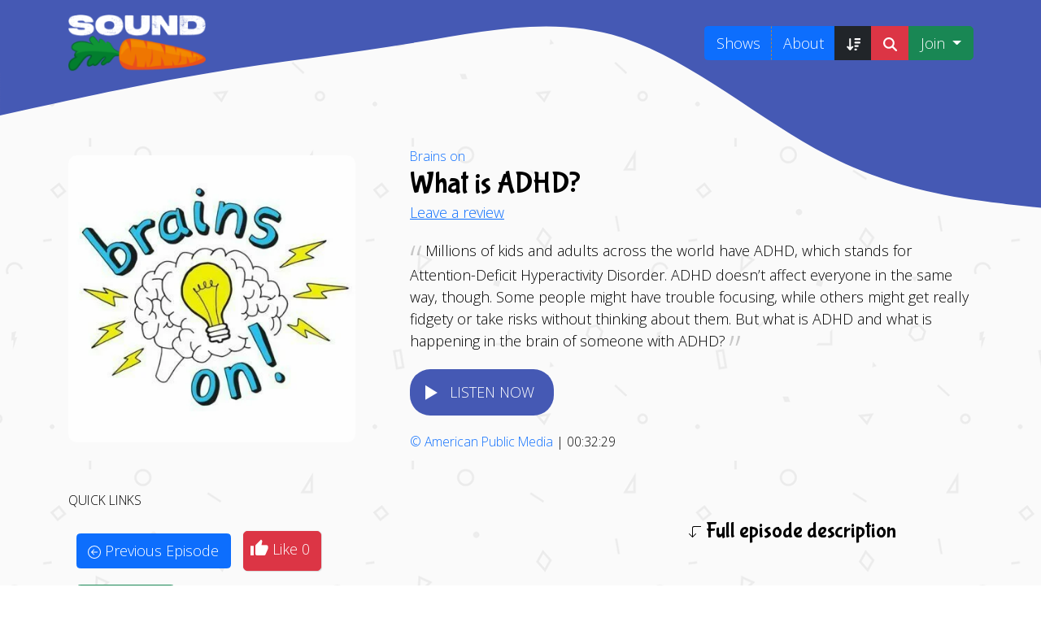

--- FILE ---
content_type: text/html; charset=UTF-8
request_url: https://soundcarrot.com/shows/brains-on/what-is-adhd/
body_size: 43743
content:
<!doctype html><html lang="en-GB"><head><script data-no-optimize="1">var litespeed_docref=sessionStorage.getItem("litespeed_docref");litespeed_docref&&(Object.defineProperty(document,"referrer",{get:function(){return litespeed_docref}}),sessionStorage.removeItem("litespeed_docref"));</script> <meta charset="UTF-8"><meta name="viewport" content="width=device-width, initial-scale=1"><link rel="profile" href="https://gmpg.org/xfn/11"><link rel="manifest" href="/superpwa-manifest.json"><meta name="theme-color" content="#4559b4"><meta name="mobile-web-app-capable" content="yes"><meta name="apple-touch-fullscreen" content="yes"><meta name="apple-mobile-web-app-title" content="Sound Carrot"><meta name="application-name" content="Sound Carrot"><meta name="apple-mobile-web-app-capable" content="yes"><meta name="apple-mobile-web-app-status-bar-style" content="default"><link rel="apple-touch-icon"  href="https://soundcarrot.com/wp-content/uploads/2022/09/sound-carrot-beach-small-logo.png"><link rel="apple-touch-icon" sizes="192x192" href="https://soundcarrot.com/wp-content/uploads/2022/09/sound-carrot-beach-small-logo.png"><link rel="apple-touch-startup-image" media="screen and (device-width: 320px) and (device-height: 568px) and (-webkit-device-pixel-ratio: 2) and (orientation: landscape)" href="https://soundcarrot.com/wp-content/uploads/superpwa-splashIcons/super_splash_screens/icon_1136x640.png"/><link rel="apple-touch-startup-image" media="screen and (device-width: 320px) and (device-height: 568px) and (-webkit-device-pixel-ratio: 2) and (orientation: portrait)" href="https://soundcarrot.com/wp-content/uploads/superpwa-splashIcons/super_splash_screens/icon_640x1136.png"/><link rel="apple-touch-startup-image" media="screen and (device-width: 414px) and (device-height: 896px) and (-webkit-device-pixel-ratio: 3) and (orientation: landscape)" href="https://soundcarrot.com/wp-content/uploads/superpwa-splashIcons/super_splash_screens/icon_2688x1242.png"/><link rel="apple-touch-startup-image" media="screen and (device-width: 414px) and (device-height: 896px) and (-webkit-device-pixel-ratio: 2) and (orientation: landscape)" href="https://soundcarrot.com/wp-content/uploads/superpwa-splashIcons/super_splash_screens/icon_1792x828.png"/><link rel="apple-touch-startup-image" media="screen and (device-width: 375px) and (device-height: 812px) and (-webkit-device-pixel-ratio: 3) and (orientation: portrait)" href="https://soundcarrot.com/wp-content/uploads/superpwa-splashIcons/super_splash_screens/icon_1125x2436.png"/><link rel="apple-touch-startup-image" media="screen and (device-width: 414px) and (device-height: 896px) and (-webkit-device-pixel-ratio: 2) and (orientation: portrait)" href="https://soundcarrot.com/wp-content/uploads/superpwa-splashIcons/super_splash_screens/icon_828x1792.png"/><link rel="apple-touch-startup-image" media="screen and (device-width: 375px) and (device-height: 812px) and (-webkit-device-pixel-ratio: 3) and (orientation: landscape)" href="https://soundcarrot.com/wp-content/uploads/superpwa-splashIcons/super_splash_screens/icon_2436x1125.png"/><link rel="apple-touch-startup-image" media="screen and (device-width: 414px) and (device-height: 736px) and (-webkit-device-pixel-ratio: 3) and (orientation: portrait)" href="https://soundcarrot.com/wp-content/uploads/superpwa-splashIcons/super_splash_screens/icon_1242x2208.png"/><link rel="apple-touch-startup-image" media="screen and (device-width: 414px) and (device-height: 736px) and (-webkit-device-pixel-ratio: 3) and (orientation: landscape)" href="https://soundcarrot.com/wp-content/uploads/superpwa-splashIcons/super_splash_screens/icon_2208x1242.png"/><link rel="apple-touch-startup-image" media="screen and (device-width: 375px) and (device-height: 667px) and (-webkit-device-pixel-ratio: 2) and (orientation: landscape)" href="https://soundcarrot.com/wp-content/uploads/superpwa-splashIcons/super_splash_screens/icon_1334x750.png"/><link rel="apple-touch-startup-image" media="screen and (device-width: 375px) and (device-height: 667px) and (-webkit-device-pixel-ratio: 2) and (orientation: portrait)" href="https://soundcarrot.com/wp-content/uploads/superpwa-splashIcons/super_splash_screens/icon_750x1334.png"/><link rel="apple-touch-startup-image" media="screen and (device-width: 1024px) and (device-height: 1366px) and (-webkit-device-pixel-ratio: 2) and (orientation: landscape)" href="https://soundcarrot.com/wp-content/uploads/superpwa-splashIcons/super_splash_screens/icon_2732x2048.png"/><link rel="apple-touch-startup-image" media="screen and (device-width: 1024px) and (device-height: 1366px) and (-webkit-device-pixel-ratio: 2) and (orientation: portrait)" href="https://soundcarrot.com/wp-content/uploads/superpwa-splashIcons/super_splash_screens/icon_2048x2732.png"/><link rel="apple-touch-startup-image" media="screen and (device-width: 834px) and (device-height: 1194px) and (-webkit-device-pixel-ratio: 2) and (orientation: landscape)" href="https://soundcarrot.com/wp-content/uploads/superpwa-splashIcons/super_splash_screens/icon_2388x1668.png"/><link rel="apple-touch-startup-image" media="screen and (device-width: 834px) and (device-height: 1194px) and (-webkit-device-pixel-ratio: 2) and (orientation: portrait)" href="https://soundcarrot.com/wp-content/uploads/superpwa-splashIcons/super_splash_screens/icon_1668x2388.png"/><link rel="apple-touch-startup-image" media="screen and (device-width: 834px) and (device-height: 1112px) and (-webkit-device-pixel-ratio: 2) and (orientation: landscape)" href="https://soundcarrot.com/wp-content/uploads/superpwa-splashIcons/super_splash_screens/icon_2224x1668.png"/><link rel="apple-touch-startup-image" media="screen and (device-width: 414px) and (device-height: 896px) and (-webkit-device-pixel-ratio: 3) and (orientation: portrait)" href="https://soundcarrot.com/wp-content/uploads/superpwa-splashIcons/super_splash_screens/icon_1242x2688.png"/><link rel="apple-touch-startup-image" media="screen and (device-width: 834px) and (device-height: 1112px) and (-webkit-device-pixel-ratio: 2) and (orientation: portrait)" href="https://soundcarrot.com/wp-content/uploads/superpwa-splashIcons/super_splash_screens/icon_1668x2224.png"/><link rel="apple-touch-startup-image" media="screen and (device-width: 768px) and (device-height: 1024px) and (-webkit-device-pixel-ratio: 2) and (orientation: portrait)" href="https://soundcarrot.com/wp-content/uploads/superpwa-splashIcons/super_splash_screens/icon_1536x2048.png"/><link rel="apple-touch-startup-image" media="screen and (device-width: 768px) and (device-height: 1024px) and (-webkit-device-pixel-ratio: 2) and (orientation: landscape)" href="https://soundcarrot.com/wp-content/uploads/superpwa-splashIcons/super_splash_screens/icon_2048x1536.png"/><meta name='robots' content='index, follow, max-image-preview:large, max-snippet:-1, max-video-preview:-1' /><title>What is ADHD? from Brains on | Children&#039;s Podcast</title><meta name="description" content="Millions of kids and adults across the world have ADHD, which stands for Attention-Deficit Hyperactivity Disorder. ADHD doesn’t affect everyone in the" /><meta property="og:locale" content="en_GB" /><meta property="og:type" content="article" /><meta property="og:title" content="What is ADHD? from Brains on | Children&#039;s Podcast" /><meta property="og:description" content="Millions of kids and adults across the world have ADHD, which stands for Attention-Deficit Hyperactivity Disorder. ADHD doesn’t affect everyone in the" /><meta property="og:url" content="https://soundcarrot.com/shows/brains-on/what-is-adhd/" /><meta property="og:site_name" content="Sound Carrot" /><meta property="article:publisher" content="https://www.facebook.com/soundcarrot/" /><meta property="article:modified_time" content="2025-12-04T23:11:48+00:00" /><meta property="og:image" content="https://soundcarrot.com/wp-content/uploads/2021/06/brains-on-podcast.jpg" /><meta property="og:image:width" content="500" /><meta property="og:image:height" content="500" /><meta property="og:image:type" content="image/jpeg" /><meta name="twitter:card" content="summary_large_image" /><meta name="twitter:image" content="https://soundcarrot.com/wp-content/uploads/2021/06/brains-on-podcast.jpg" /><meta name="twitter:site" content="@itssoundcarrot" /> <script type="application/ld+json" class="yoast-schema-graph">{"@context":"https://schema.org","@graph":[{"@type":["WebPage","ItemPage"],"@id":"https://soundcarrot.com/shows/brains-on/what-is-adhd/","url":"https://soundcarrot.com/shows/brains-on/what-is-adhd/","name":"What is ADHD? from Brains on | Children's Podcast","isPartOf":{"@id":"https://soundcarrot.com/#website"},"primaryImageOfPage":{"@id":"https://soundcarrot.com/shows/brains-on/what-is-adhd/#primaryimage"},"image":{"@id":"https://soundcarrot.com/shows/brains-on/what-is-adhd/#primaryimage"},"thumbnailUrl":"https://soundcarrot.com/wp-content/uploads/2021/06/brains-on-podcast.jpg","datePublished":"2023-10-10T08:00:00+00:00","dateModified":"2025-12-04T23:11:48+00:00","description":"Millions of kids and adults across the world have ADHD, which stands for Attention-Deficit Hyperactivity Disorder. ADHD doesn’t affect everyone in the","breadcrumb":{"@id":"https://soundcarrot.com/shows/brains-on/what-is-adhd/#breadcrumb"},"inLanguage":"en-GB","potentialAction":[{"@type":"ReadAction","target":["https://soundcarrot.com/shows/brains-on/what-is-adhd/"]}]},{"@type":"ImageObject","inLanguage":"en-GB","@id":"https://soundcarrot.com/shows/brains-on/what-is-adhd/#primaryimage","url":"https://soundcarrot.com/wp-content/uploads/2021/06/brains-on-podcast.jpg","contentUrl":"https://soundcarrot.com/wp-content/uploads/2021/06/brains-on-podcast.jpg","width":500,"height":500},{"@type":"BreadcrumbList","@id":"https://soundcarrot.com/shows/brains-on/what-is-adhd/#breadcrumb","itemListElement":[{"@type":"ListItem","position":1,"name":"Brains on","item":"https://soundcarrot.com/shows/brains-on/"},{"@type":"ListItem","position":2,"name":"What is ADHD?"}]},{"@type":"WebSite","@id":"https://soundcarrot.com/#website","url":"https://soundcarrot.com/","name":"Sound Carrot","description":"A father/daughter project that&#039;s gotten a little out of hand. We love helping younger listeners find amazing children&#039;s podcasts.","publisher":{"@id":"https://soundcarrot.com/#organization"},"potentialAction":[{"@type":"SearchAction","target":{"@type":"EntryPoint","urlTemplate":"https://soundcarrot.com/?s={search_term_string}"},"query-input":{"@type":"PropertyValueSpecification","valueRequired":true,"valueName":"search_term_string"}}],"inLanguage":"en-GB"},{"@type":"Organization","@id":"https://soundcarrot.com/#organization","name":"Sound Carrot","url":"https://soundcarrot.com/","logo":{"@type":"ImageObject","inLanguage":"en-GB","@id":"https://soundcarrot.com/#/schema/logo/image/","url":"https://soundcarrot.com/wp-content/uploads/2022/06/sc-logo-pwa-lg.jpg","contentUrl":"https://soundcarrot.com/wp-content/uploads/2022/06/sc-logo-pwa-lg.jpg","width":512,"height":512,"caption":"Sound Carrot"},"image":{"@id":"https://soundcarrot.com/#/schema/logo/image/"},"sameAs":["https://www.facebook.com/soundcarrot/","https://x.com/itssoundcarrot"]}]}</script>  <script id="wpp-js" src="https://soundcarrot.com/wp-content/plugins/wordpress-popular-posts/assets/js/wpp.min.js?ver=7.3.6" data-sampling="0" data-sampling-rate="100" data-api-url="https://soundcarrot.com/wp-json/wordpress-popular-posts" data-post-id="79045" data-token="f0c1cd0c96" data-lang="0" data-debug="0"></script> <style id='wp-img-auto-sizes-contain-inline-css'>img:is([sizes=auto i],[sizes^="auto," i]){contain-intrinsic-size:3000px 1500px}
/*# sourceURL=wp-img-auto-sizes-contain-inline-css */</style><style id="litespeed-ccss">.ccc-bookmark-post-toggle>button:before{font-family:'icomoon-ccc-my_bookmark'!important;speak:never;font-style:normal;font-weight:400;font-variant:normal;text-transform:none;line-height:1;-webkit-font-smoothing:antialiased;-moz-osx-font-smoothing:grayscale}.ccc-bookmark-post-toggle>button{height:35px;font-size:12px;padding:2px 5px 4px 9px!important;text-decoration:none}.ccc-bookmark-post-toggle>button:before{content:url(/wp-content/themes/_listenhere-v2/img/journal-bookmark.svg);color:#fff}.ccc-bookmark-post-toggle[data-ccc_my_bookmarks-select_button-style="1"]{text-align:right;position:relative;z-index:10}html{line-height:1.15;-webkit-text-size-adjust:100%}body{margin:0}h1{font-size:2em;margin:.67em 0}hr{box-sizing:content-box;height:0;overflow:visible}a{background-color:transparent}small{font-size:80%}img{border-style:none}button,input{font-family:inherit;font-size:100%;line-height:1.15;margin:0}button,input{overflow:visible}button{text-transform:none}button,[type=button]{-webkit-appearance:button}button::-moz-focus-inner,[type=button]::-moz-focus-inner{border-style:none;padding:0}button:-moz-focusring,[type=button]:-moz-focusring{outline:1px dotted ButtonText}fieldset{padding:.35em .75em .625em}legend{box-sizing:border-box;color:inherit;display:table;max-width:100%;padding:0;white-space:normal}[type=radio]{box-sizing:border-box;padding:0}::-webkit-file-upload-button{-webkit-appearance:button;font:inherit}*,*:before,*:after{box-sizing:inherit}html{box-sizing:border-box}h1,h3,h4,h5{clear:both}p{margin-bottom:1.5em}i{font-style:italic}body{background:#fff}hr{background-color:#ccc;border:0;height:1px;margin-bottom:1.5em}ul,ol{margin:0 0 1.5em 3em}ul{list-style:disc}ol{list-style:decimal}img{height:auto;max-width:100%}a{color:#4169e1;text-decoration:none}a:visited{color:#4169e1;text-decoration:none}button{border:1px solid;border-color:#ccc #ccc #bbb;border-radius:3px;background:#e6e6e6;color:rgba(0,0,0,.8);line-height:1;padding:.6em 1em .4em}.screen-reader-text{border:0;clip:rect(1px,1px,1px,1px);clip-path:inset(50%);height:1px;margin:-1px;overflow:hidden;padding:0;position:absolute!important;width:1px;word-wrap:normal!important}.sricon-play:before{color:#fff}.simplefavorite-button.has-count{position:relative}.simplefavorite-button.preset{display:inline-block;-webkit-appearance:none;-moz-appearance:none;appearance:none;border:0;background:0 0;background-color:#fff;border:1px solid #ccc;-webkit-box-shadow:0px 0px 2px 0px rgba(0,0,0,.1),1px 1px 1px 0px rgba(0,0,0,.1);box-shadow:0px 0px 2px 0px rgba(0,0,0,.1),1px 1px 1px 0px rgba(0,0,0,.1);padding:.5em 1em .5em 2em;position:relative;-webkit-border-radius:2px;border-radius:2px}.simplefavorite-button.preset i{position:absolute;font-size:1.3em;left:.3em}[class^=sf-icon-]{font-family:'favorites'!important;speak:none;font-style:normal;font-weight:400;font-variant:normal;text-transform:none;line-height:1;-webkit-font-smoothing:antialiased;-moz-osx-font-smoothing:grayscale}.sf-icon-like:before{content:"\e8dc"}#sonaar-player .fas{font-family:'Font Awesome 5 Free';font-weight:900}.fas{-moz-osx-font-smoothing:grayscale;-webkit-font-smoothing:antialiased;display:inline-block;font-style:normal;font-variant:normal;text-rendering:auto;line-height:1}.fa-2x{font-size:2em}.fa-fw{text-align:center;width:1.25em}.fa-spin{animation:fa-spin 2s infinite linear}@keyframes fa-spin{0%{transform:rotate(0deg)}100%{transform:rotate(360deg)}}.fa-circle-notch:before{content:"\f1ce"}.iron_widget_radio:not(.srp_inline){width:100%!important}.iron-audioplayer li{text-decoration:none!important;box-shadow:none;border:none}article div.iron-audioplayer ul li{border:none}.iron-audioplayer{justify-content:center;align-items:stretch;flex-flow:row wrap;box-sizing:border-box}.iron-audioplayer ul li:before{display:none}.iron-audioplayer .playlist{box-sizing:border-box}.iron-audioplayer .sr_it-playlist-title{font-size:2em;margin:0}.iron-audioplayer .album-title{text-align:center}.iron-audioplayer .player{width:100%;position:relative;font-size:12px}.iron-audioplayer .player .sr_progressbar{display:flex;column-gap:10px;align-items:center;white-space:nowrap;font-variant-numeric:tabular-nums}.iron-audioplayer .player.sr_player__inline{justify-content:center;align-items:center;flex-wrap:wrap;-ms-box-orient:horizontal;display:-webkit-box;display:-moz-box;display:-ms-flexbox;display:-moz-flex;display:-webkit-flex;display:flex}.iron-audioplayer .player.sr_player__inline .sr_progressbar{margin-left:10px;order:2;flex-grow:1;width:75px}@media screen and (max-width:480px){.iron-audioplayer .player.sr_player__inline .sr_progressbar{margin-left:0}}.iron-audioplayer .player.sr_player__inline .sr_progressbar .wave{margin:10px 0}.iron-audioplayer .player .wave{opacity:0;width:100%;flex-grow:1}.iron-audioplayer .control{z-index:1;align-items:center;display:flex;column-gap:22px;font-size:initial;line-height:initial}.iron-audioplayer .control .play{width:26px;height:33px;opacity:1!important}.iron-audioplayer .control .play rect{opacity:0}.iron-audioplayer[data-playertemplate=skin_float_tracklist] .playlist .srp_tracklist{margin:25px 0}.iron-audioplayer[data-playertemplate=skin_float_tracklist] .srp_main_control{display:grid;grid-template-columns:1fr 1fr;grid-column-gap:15px}@media (min-width:768px){.iron-audioplayer[data-playertemplate=skin_float_tracklist] .srp_main_control{grid-template-columns:1fr 1fr 1fr}}@media screen and (max-width:767px){.iron-audioplayer[data-playertemplate=skin_float_tracklist] .srp_main_control.srp_oneColumn{grid-template-columns:1fr}.iron-audioplayer[data-playertemplate=skin_float_tracklist] .srp_main_control.srp_oneColumn .control{justify-content:center!important}}.iron-audioplayer[data-playertemplate=skin_float_tracklist] .srp_main_control .control{margin:initial;width:100%}.iron-audioplayer[data-playertemplate=skin_float_tracklist] .srp_main_control .control:first-child{justify-content:flex-start}@media (min-width:768px){.iron-audioplayer[data-playertemplate=skin_float_tracklist] .srp_main_control .control:first-child{grid-column-start:2;justify-content:center}}.iron-audioplayer[data-playertemplate=skin_float_tracklist] .player:not(.sr_player__inline) .sr_progressbar{justify-content:center}.iron-audioplayer .player:not(.sr_player__inline) .control:last-child{justify-content:flex-end}.iron-audioplayer .playlist{display:none;position:relative;width:450px;min-width:0;max-width:100%;overflow:visible}.iron-audioplayer .playlist .srp_tracklist{position:relative}.iron-audioplayer .playlist ul{margin:0;min-width:0;padding:0}.iron-audioplayer .playlist .sr-playlist-item-flex{display:flex;align-items:center;flex-wrap:nowrap;justify-content:space-between;column-gap:12px}.iron-audioplayer .playlist li{list-style:none;position:relative;clear:both;padding:8px 0}@media (max-width:991px){.iron-audioplayer .playlist{padding-left:0}}.iron-audioplayer .playlist .store-list{flex:0 0 0px;display:flex;z-index:50;position:relative}.iron-audioplayer .album-store{width:100%}.iron-audioplayer .album-player{padding:22px;flex:0 1 900px;margin-top:0}@media only screen and (max-width:991px){.iron-audioplayer .album-player{padding:10px}}.iron-audioplayer li{z-index:1}.srp_hide_progressbar .sr_progressbar .wave{display:none}.srp_hide_progressbar[data-playertemplate=skin_float_tracklist] .srp_main_control{margin-top:18px}.srp_hide_progressbar[data-playertemplate=skin_boxed_tracklist] .srp_control_box{margin-bottom:12px}.sonaar_fake_wave{height:70px;position:relative;display:flex;align-items:center}.sonaar_fake_wave .sonaar_wave_base,.sonaar_fake_wave .sonaar_wave_cut{display:inherit;position:absolute;overflow:hidden}.sonaar_fake_wave .sonaar_wave_base svg,.sonaar_fake_wave .sonaar_wave_cut svg{position:absolute;width:100vw;top:5px;left:1px;max-width:initial}.sonaar_fake_wave .sonaar_wave_base{width:100%;max-height:80%}.sonaar_fake_wave .sonaar_wave_cut{width:0;max-height:80%}.iron-audioplayer .player canvas{max-width:initial!important}.iron-audioplayer .sonaar_fake_wave{margin-top:20px;margin-bottom:20px;height:initial;min-width:100px}.sonaar-no-artwork .sonaar-grid{grid-template-columns:auto auto;justify-content:center;width:100%}.sonaar-grid{justify-content:center;display:flex;grid-column-gap:15px;grid-template-columns:auto 50%}@media only screen and (max-width:991px){.sonaar-grid{flex-direction:column;align-items:center}}@media (max-width:991px){.iron-audioplayer[data-playertemplate=skin_float_tracklist] .playlist{margin-top:20px}}.iron-audioplayer[data-playertemplate=skin_boxed_tracklist] .playlist{width:100%;padding:20px}@media (max-width:767px){.iron-audioplayer[data-playertemplate=skin_boxed_tracklist] .playlist{padding:5px}}.iron-audioplayer[data-playertemplate=skin_boxed_tracklist] .playlist ul{margin:0}.iron-audioplayer[data-playertemplate=skin_boxed_tracklist] .sr-playlist-item{padding:20px}@media (max-width:768px){.iron-audioplayer[data-playertemplate=skin_boxed_tracklist] .sr-playlist-item{padding:10px}}.iron-audioplayer[data-playertemplate=skin_boxed_tracklist] .control{column-gap:15px}.iron-audioplayer .srp_player_boxed .album-player{padding:initial}.srp_player_boxed{background:#4c4c4c;position:relative;padding:22px}@media (max-width:767px){.srp_player_boxed{padding:10px}}.srp_player_boxed .srp-play-button{max-width:100%;position:relative}.srp_player_boxed .srp-play-button.sricon-play{display:flex;align-items:center;width:fit-content}.srp_player_boxed .srp-play-button-label,.srp_player_boxed .srp-pause-button-label{width:max-content}.srp_player_boxed .srp-play-button-label-container{text-align:center;padding:7px 14px;font-weight:600;text-transform:uppercase;letter-spacing:1px;font-size:13px;border-radius:25px}.srp_player_boxed .srp-play-button-label-container .srp-pause-button-label{display:none}.srp_player_boxed .control{margin:0}.srp_player_boxed .control .play{display:none}.srp_player_boxed .sonaar_fake_wave{margin-top:0;margin-bottom:0;max-height:50px}.srp_player_boxed .srp_main_control{display:grid;grid-template-columns:1fr 1fr;grid-column-gap:15px}.iron-audioplayer .srp_player_meta{font-size:11px;margin-top:3px;text-transform:uppercase;display:flex;column-gap:12px;align-items:baseline;flex-wrap:wrap}.srp_control_box{display:flex;align-items:center;column-gap:12px;padding-top:8px}.srp_wave_box{width:100%}.srp_player_button .iron-audioplayer[data-playertemplate=skin_boxed_tracklist] .sr-playlist-item,.srp_player_button .iron-audioplayer[data-playertemplate=skin_boxed_tracklist] .playlist{padding:20px 20px 20px 0}.srp_player_button div.srp_player_boxed{padding:0;background:unset}.srp_player_button .srp_hide_progressbar .srp_control_box{width:fit-content}.srp_player_button .srp_hide_progressbar .player{display:none}.srp_player_button .srp_hide_progressbar:not(.srp_has_metadata) .srp_control_box{display:block;width:fit-content}.srp_player_button .srp_control_box{padding-top:0;margin-bottom:0!important}.srp_player_button .srp-play-button{width:fit-content}[class*=" sricon-"]:before{font-family:"sricons";font-style:normal;font-weight:400;speak:never;display:inline-block;text-decoration:inherit;width:1em;margin-right:.2em;text-align:center;font-variant:normal;text-transform:none;line-height:1em;margin-left:.2em;-webkit-font-smoothing:antialiased;-moz-osx-font-smoothing:grayscale}.sricon-15s:before{content:'\e814'}.sricon-30s:before{content:'\e815'}.sricon-play:before{content:'\e81a'}#sonaar-player .close.btn_playlist:before,#sonaar-player .close.btn_playlist:after{border-color:orange}#sonaar-player .playlist button.play,#sonaar-player .close.btn-player,#sonaar-player .mobileProgress{background-color:orange}#sonaar-player .playlist .title{color:orange}#sonaar-player .playlist .tracklist li,#sonaar-player .playlist .tracklist li a{color:rgba(255,255,255,1)}.volume .icon path{fill:rgba(255,255,255,1)}#sonaar-player{background-color:rgba(43,43,43,.79)}#sonaar-player .playlist button.play{color:rgba(43,43,43,.79)}#sonaar-player .close.btn-player rect{fill:rgba(43,43,43,.79)}#sonaar-player .mobilePanel{background-color:rgba(43,43,43,.79)}#sonaar-player .mobileProgressing,#sonaar-player .progressDot{background-color:orange}.iron-audioplayer .srp_player_boxed{background:}.iron-audioplayer .srp-play-button-label-container{color:}.iron-audioplayer .control rect,.iron-audioplayer .control path{fill:#4559b4}.iron-audioplayer .control,.iron-audioplayer[data-playertemplate=skin_boxed_tracklist] .sr_progressbar{color:#4559b4}.iron-audioplayer .srp-play-button-label-container{background:#4559b4}#sonaar-player .mobileProgress{background-color:#ccc}@media only screen and (max-width:426px){#sonaar-player .playlist .tracklist .track-store{display:none!important}}@media only screen and (max-width:540px){#sonaar-player .playlist button.play{display:none!important}}@media only screen and (min-width:425px) and (max-width:1025px){#sonaar-player .playlist .tracklist .track-store{display:none!important}}#sonaar-player{position:fixed;bottom:-90px;color:#fff;width:100%;z-index:8010}#sonaar-player{height:90px}@media only screen and (max-width:540px){#sonaar-player{height:56px}}#sonaar-player .close{right:50px;top:45px;position:absolute}#sonaar-player .close.btn_playlist{width:30px;height:28px}#sonaar-player .close.btn_playlist:after,#sonaar-player .close.btn_playlist:before{margin-left:14px}#sonaar-player .close:after{content:"";border:3px solid #fff;transform:rotate(-45deg);width:0;height:25px;position:absolute;border-top:none;border-right:none}@media only screen and (max-width:860px){#sonaar-player .close:after{width:0;height:16px}}#sonaar-player .close:before{content:"";border:3px solid #fff;transform:rotate(45deg);width:0;height:25px;position:absolute;border-top:none;border-right:none}@media only screen and (max-width:860px){#sonaar-player .close:before{width:0;height:16px}}@media only screen and (max-width:860px){#sonaar-player .close{top:15px;right:30px;z-index:9999}}#sonaar-player .close.btn-player{width:35px;height:35px;right:0;top:0;transform:translateY(-100%)}#sonaar-player .close.btn-player:after,#sonaar-player .close.btn-player:before{display:none}@media only screen and (max-width:860px){#sonaar-player .close.btn-player{top:-3px}}#sonaar-player .close.btn-player .audioBar{display:block;width:16px;height:16px;transform:rotate(180deg);position:absolute;top:11px;left:9px}#sonaar-player .playerNowPlaying{width:342px;display:flex;align-items:center}#sonaar-player .playerNowPlaying .album-art{height:calc(100% - 16px);max-width:125px;margin-left:8px;position:relative}@media only screen and (max-width:540px){#sonaar-player .playerNowPlaying .album-art{height:100%;margin-left:0;max-width:90px}}#sonaar-player .playerNowPlaying .album-art .loading-icon{color:#fff;position:absolute;width:100%;top:20px;opacity:0;z-index:1}#sonaar-player .playerNowPlaying .album-art img:not(.hover){max-width:100%;max-height:100%;position:relative;top:50%;transform:translateY(-50%)}#sonaar-player .playerNowPlaying .album-art img.hover{opacity:0;position:absolute;top:0;width:200px;max-width:unset;height:auto;transform:translate3d(0,200px,0);z-index:100}@media only screen and (max-width:860px){#sonaar-player .playerNowPlaying{width:auto;flex:1}}#sonaar-player .playlist{font-size:18px;box-sizing:border-box;height:calc(100vh - 94px);position:absolute;width:100%}#sonaar-player .playlist .scroll{height:calc(100vh - 320px);width:100%;top:100px;position:absolute;display:flex;overflow-y:hidden}#sonaar-player .playlist .container{min-height:0;width:100%;max-width:1144px;height:auto;align-self:center;margin:auto;padding:0 20px;background-color:transparent}#sonaar-player .playlist .container .boxed{height:auto;width:100%}#sonaar-player .playlist .title{margin-bottom:20px;display:block;text-align:center;font-size:54px;line-height:1.265em}@media only screen and (max-width:860px){#sonaar-player .playlist .title{box-sizing:border-box;font-size:18px;text-transform:uppercase;position:fixed;top:0;left:0;width:100vw;margin:0;padding:20px}}#sonaar-player .playlist button.play{padding:12px 34px;border-radius:50px;border:none;font-family:Tahoma,sans-serif;font-size:14px;text-transform:uppercase;position:relative;left:50%;transform:translate(-50%,0);margin:0 auto 50px auto;outline:none}#sonaar-player .playlist .tracklist{list-style-type:none;margin:0;padding:0;display:table;width:100%}@media only screen and (max-width:540px){#sonaar-player .playlist .tracklist{display:block}}#sonaar-player .playlist .tracklist li{filter:brightness(70%);font-weight:inherit;display:table-row;line-height:2.4em}@media only screen and (max-width:860px){#sonaar-player .playlist .tracklist li{font-size:15px}}@media only screen and (max-width:540px){#sonaar-player .playlist .tracklist li{display:block;line-height:1.265em;margin-bottom:1.265em;position:relative}}#sonaar-player .playlist .tracklist span{display:table-cell}@media only screen and (min-width:540px){#sonaar-player .playlist .tracklist span .content{line-height:1.3em;display:block;overflow:hidden;text-overflow:ellipsis}}@media only screen and (max-width:540px){#sonaar-player .playlist .tracklist span{display:inline-block}}@media only screen and (max-width:540px){#sonaar-player .playlist .tracklist .track-status{position:absolute;font-size:12px;font-weight:300}}@media only screen and (max-width:540px){#sonaar-player .playlist .tracklist .track-lenght{font-size:12px;font-weight:300;position:absolute;right:0;top:0}}#sonaar-player .playlist .tracklist .track-store{display:flex;justify-content:start;column-gap:15px}#sonaar-player .playlist .tracklist .track-store a{text-decoration:none;font-size:20px}@media only screen and (max-width:540px){#sonaar-player .playlist .tracklist .track-title{display:block;width:100%;padding-left:30px}}@media only screen and (max-width:540px){#sonaar-player .playlist .tracklist .track-artist,#sonaar-player .playlist .tracklist .track-album{font-size:12px;font-weight:300;padding-left:30px}}@media only screen and (max-width:540px){#sonaar-player .playlist .tracklist .track-artist+.track-album{padding-left:10px}}#sonaar-player .mobileProgress{width:100%;position:absolute;top:-6px;z-index:10}#sonaar-player .mobileProgress .skip{position:absolute;width:100%;height:390%;top:-130%;z-index:10}@media only screen and (min-width:861px){#sonaar-player .mobileProgress{display:none}}#sonaar-player .mobileProgressing{height:6px}#sonaar-player .progressDot{height:10px;width:10px;border-radius:5px;position:absolute;top:50%;left:0;transform:translate(-50%,-50%);display:none}body:not(.continuousPlayer-enable) #sonaar-player .progressDot{opacity:0}.sr_skipBackward,.sr_skipForward{font-size:22px;display:flex;align-items:center;justify-content:center}#sonaar-player div.volume{padding:0 20px}@media only screen and (max-width:860px){#sonaar-player div.volume{display:none}}#sonaar-player .volume{display:flex;align-items:center}#sonaar-player .volume .slider-container{position:absolute;width:30px;height:100px;left:50%;top:0;transform:translate(-50%,-100%);background:#fff;z-index:200;border:1px solid #bbb;box-shadow:1px 1px 5px rgba(0,0,0,.5);border-radius:1px;display:none}#sonaar-player .volume .slider-container .slide{width:100%;height:70px;position:absolute;top:20px}#sonaar-player .volume .slider-container .slide:before{content:"";position:absolute;width:1px;height:100%;left:50%;top:-5px;opacity:.5}#sonaar-player .volume .slider-container:before{width:0;height:0;border:none;border-left:5px solid transparent;border-right:5px solid transparent;border-top:5px solid #bbb;content:"";position:absolute;bottom:-6px;left:50%;transform:translate(-50%)}#sonaar-player .volume .slider-container:after{width:0;height:0;border:none;border-left:5px solid transparent;border-right:5px solid transparent;border-top:6px solid #fff;content:"";position:absolute;bottom:-5px;left:50%;transform:translate(-50%)}#sonaar-player .volume .icon{display:initial;width:22px;max-height:calc(90% - 12px);position:relative;line-height:0}.iron-audioplayer[data-playertemplate=skin_boxed_tracklist] .srp_wave_box.srp_progressbar_inline{display:flex;flex-wrap:wrap}.iron-audioplayer[data-playertemplate=skin_boxed_tracklist] .srp_wave_box.srp_progressbar_inline .player{margin-right:15px;flex-grow:1;width:unset}.iron-audioplayer[data-playertemplate=skin_boxed_tracklist] .srp_wave_box.srp_progressbar_inline .player .sr_progressbar{width:auto}@media only screen and (max-width:450px){#sonaar-player .playerNowPlaying{width:calc(100% - 75px)}}fieldset.wppcr_rating>legend{color:}.comment-form-comment{clear:both}.wppcr_rating{float:left;display:initial}.wppcr_rating:not(:checked)>input{position:absolute;clip:rect(0,0,0,0)}.wppcr_rating:not(:checked)>label{float:right;width:1.1em;padding:0;overflow:hidden;white-space:nowrap;font-size:22px;line-height:1.2;color:#ddd!important;text-shadow:1px 1px #bbb,1px 1px #666,.1em .1em .2em rgba(0,0,0,.2)}.wppcr_rating:not(:checked)>label:before{content:'★ '}:root{--bs-blue:#0d6efd;--bs-indigo:#6610f2;--bs-purple:#6f42c1;--bs-pink:#d63384;--bs-red:#dc3545;--bs-orange:#fd7e14;--bs-yellow:#ffc107;--bs-green:#198754;--bs-teal:#20c997;--bs-cyan:#0dcaf0;--bs-white:#fff;--bs-gray:#6c757d;--bs-gray-dark:#343a40;--bs-primary:#0d6efd;--bs-secondary:#6c757d;--bs-success:#198754;--bs-info:#0dcaf0;--bs-warning:#ffc107;--bs-danger:#dc3545;--bs-light:#f8f9fa;--bs-dark:#212529;--bs-font-sans-serif:system-ui,-apple-system,"Segoe UI",Roboto,"Helvetica Neue",Arial,"Noto Sans","Liberation Sans",sans-serif,"Apple Color Emoji","Segoe UI Emoji","Segoe UI Symbol","Noto Color Emoji";--bs-font-monospace:SFMono-Regular,Menlo,Monaco,Consolas,"Liberation Mono","Courier New",monospace;--bs-gradient:linear-gradient(180deg,rgba(255,255,255,.15),rgba(255,255,255,0))}*,:after,:before{box-sizing:border-box}@media (prefers-reduced-motion:no-preference){:root{scroll-behavior:smooth}}body{margin:0;font-weight:400;line-height:1.5;background-color:#fff;-webkit-text-size-adjust:100%}hr{margin:1rem 0;color:inherit;background-color:currentColor;border:0;opacity:.25}hr:not([size]){height:1px}.h2,h1,h3,h4,h5{margin-top:0;margin-bottom:.5rem;font-weight:500;line-height:1.2}h1{font-size:calc(1.375rem + 1.5vw)}@media (min-width:1200px){h1{font-size:2.5rem}}.h2{font-size:calc(1.325rem + .9vw)}@media (min-width:1200px){.h2{font-size:2rem}}h3{font-size:calc(1.3rem + .6vw)}@media (min-width:1200px){h3{font-size:1.75rem}}h4{font-size:calc(1.275rem + .3vw)}@media (min-width:1200px){h4{font-size:1.5rem}}h5{font-size:1.25rem}p{margin-top:0;margin-bottom:1rem}ol,ul{padding-left:2rem}ol,ul{margin-top:0;margin-bottom:1rem}.small,small{font-size:.875em}a{color:#0d6efd;text-decoration:underline}a:not([href]):not([class]){color:inherit;text-decoration:none}img,svg{vertical-align:middle}label{display:inline-block}button{border-radius:0}button,input{margin:0;font-family:inherit;font-size:inherit;line-height:inherit}button{text-transform:none}[type=button],button{-webkit-appearance:button}::-moz-focus-inner{padding:0;border-style:none}fieldset{min-width:0;padding:0;margin:0;border:0}::-webkit-search-decoration{-webkit-appearance:none}::-webkit-color-swatch-wrapper{padding:0}::file-selector-button{font:inherit}::-webkit-file-upload-button{font:inherit;-webkit-appearance:button}.container,.container-fluid,.container-md{width:100%;padding-right:var(--bs-gutter-x,.75rem);padding-left:var(--bs-gutter-x,.75rem);margin-right:auto;margin-left:auto}@media (min-width:576px){.container{max-width:540px}}@media (min-width:768px){.container,.container-md{max-width:720px}}@media (min-width:992px){.container,.container-md{max-width:960px}}@media (min-width:1200px){.container,.container-md{max-width:1140px}}@media (min-width:1400px){.container,.container-md{max-width:1320px}}.row{--bs-gutter-x:1.5rem;--bs-gutter-y:0;display:flex;flex-wrap:wrap;margin-top:calc(var(--bs-gutter-y)*-1);margin-right:calc(var(--bs-gutter-x)*-.5);margin-left:calc(var(--bs-gutter-x)*-.5)}.row>*{flex-shrink:0;width:100%;max-width:100%;padding-right:calc(var(--bs-gutter-x)*.5);padding-left:calc(var(--bs-gutter-x)*.5);margin-top:var(--bs-gutter-y)}.col{flex:1 0 0%}.col-12{flex:0 0 auto;width:100%}@media (min-width:768px){.col-md-5{flex:0 0 auto;width:41.66666667%}.col-md-6{flex:0 0 auto;width:50%}}@media (min-width:992px){.col-lg-4{flex:0 0 auto;width:33.33333333%}.col-lg-8{flex:0 0 auto;width:66.66666667%}}.btn{display:inline-block;font-weight:400;line-height:1.5;color:#212529;text-align:center;text-decoration:none;vertical-align:middle;background-color:transparent;border:1px solid transparent;padding:.375rem .75rem;font-size:1rem;border-radius:.25rem}.btn-primary{color:#fff;background-color:#0d6efd;border-color:#0d6efd}.btn-secondary{color:#fff;background-color:#6c757d;border-color:#6c757d}.btn-success{color:#fff;background-color:#198754;border-color:#198754}.btn-danger{color:#fff;background-color:#dc3545;border-color:#dc3545}.btn-sm{padding:.25rem .5rem;font-size:.875rem;border-radius:.2rem}.fade:not(.show){opacity:0}.collapse:not(.show){display:none}.dropdown{position:relative}.dropdown-toggle{white-space:nowrap}.dropdown-toggle:after{display:inline-block;margin-left:.255em;vertical-align:.255em;content:"";border-top:.3em solid;border-right:.3em solid transparent;border-bottom:0;border-left:.3em solid transparent}.dropdown-menu{position:absolute;z-index:1000;display:none;min-width:10rem;padding:.5rem 0;margin:0;font-size:1rem;color:#212529;text-align:left;list-style:none;background-color:#fff;background-clip:padding-box;border:1px solid rgba(0,0,0,.15);border-radius:.25rem}.dropdown-item{display:block;width:100%;padding:.25rem 1rem;clear:both;font-weight:400;color:#212529;text-align:inherit;text-decoration:none;white-space:nowrap;background-color:transparent;border:0}.btn-group{position:relative;display:inline-flex;vertical-align:middle}.btn-group>.btn{position:relative;flex:1 1 auto}.btn-group>.btn:not(:first-child){margin-left:-1px}.btn-group>.btn:not(:last-child):not(.dropdown-toggle){border-top-right-radius:0;border-bottom-right-radius:0}.btn-group>.btn:nth-child(n+3),.btn-group>:not(.btn-check)+.btn{border-top-left-radius:0;border-bottom-left-radius:0}.navbar{position:relative;display:flex;flex-wrap:wrap;align-items:center;justify-content:space-between;padding-top:.5rem;padding-bottom:.5rem}.navbar>.container{display:flex;flex-wrap:inherit;align-items:center;justify-content:space-between}.navbar-collapse{flex-basis:100%;flex-grow:1;align-items:center}.navbar-toggler{padding:.25rem .75rem;font-size:1.25rem;line-height:1;background-color:transparent;border:1px solid transparent;border-radius:.25rem}.navbar-toggler-icon{display:inline-block;width:1.5em;height:1.5em;vertical-align:middle;background-repeat:no-repeat;background-position:center;background-size:100%}@media (min-width:768px){.navbar-expand-md{flex-wrap:nowrap;justify-content:flex-start}.navbar-expand-md .navbar-collapse{display:flex!important;flex-basis:auto}.navbar-expand-md .navbar-toggler{display:none}}.navbar-light .navbar-toggler{color:rgba(0,0,0,.55);border-color:rgba(0,0,0,.1)}.navbar-light .navbar-toggler-icon{background-image:url("data:image/svg+xml,%3csvg xmlns='http://www.w3.org/2000/svg' viewBox='0 0 30 30'%3e%3cpath stroke='rgba%280, 0, 0, 0.55%29' stroke-linecap='round' stroke-miterlimit='10' stroke-width='2' d='M4 7h22M4 15h22M4 23h22'/%3e%3c/svg%3e")}.breadcrumb{display:flex;flex-wrap:wrap;padding:0;margin-bottom:1rem;list-style:none}.btn-close{box-sizing:content-box;width:1em;height:1em;padding:.25em;color:#000;background:transparent url("data:image/svg+xml,%3csvg xmlns='http://www.w3.org/2000/svg' viewBox='0 0 16 16' fill='%23000'%3e%3cpath d='M.293.293a1 1 0 011.414 0L8 6.586 14.293.293a1 1 0 111.414 1.414L9.414 8l6.293 6.293a1 1 0 01-1.414 1.414L8 9.414l-6.293 6.293a1 1 0 01-1.414-1.414L6.586 8 .293 1.707a1 1 0 010-1.414z'/%3e%3c/svg%3e") center/1em auto no-repeat;border:0;border-radius:.25rem;opacity:.5}.d-inline{display:inline!important}.d-inline-block{display:inline-block!important}.d-block{display:block!important}.d-none{display:none!important}.w-100{width:100%!important}.justify-content-center{justify-content:center!important}.align-items-center{align-items:center!important}.mt-3{margin-top:1rem!important}.mt-5{margin-top:3rem!important}.me-0{margin-right:0!important}.mb-5{margin-bottom:3rem!important}.ms-0{margin-left:0!important}.px-3{padding-right:1rem!important;padding-left:1rem!important}.pt-0{padding-top:0!important}.pt-2{padding-top:.5rem!important}.pt-3{padding-top:1rem!important}.pb-0{padding-bottom:0!important}.pb-3{padding-bottom:1rem!important}.pb-5{padding-bottom:3rem!important}.fw-lighter{font-weight:lighter!important}.text-end{text-align:right!important}.text-center{text-align:center!important}.text-decoration-none{text-decoration:none!important}.text-uppercase{text-transform:uppercase!important}@media (min-width:768px){.d-md-inline-block{display:inline-block!important}.d-md-block{display:block!important}.d-md-none{display:none!important}.justify-content-md-end{justify-content:flex-end!important}.mt-md-0{margin-top:0!important}.mt-md-4{margin-top:1.5rem!important}.pt-md-3{padding-top:1rem!important}.pb-md-2{padding-bottom:.5rem!important}.text-md-start{text-align:left!important}}@media (min-width:992px){.pb-lg-0{padding-bottom:0!important}.ps-lg-5{padding-left:3rem!important}}@media (min-width:1200px){.d-xl-none{display:none!important}.me-xl-5{margin-right:3rem!important}.pt-xl-4{padding-top:1.5rem!important}.pt-xl-5{padding-top:3rem!important}}html,body{height:100%;font-size:18px;font-family:'Open Sans',sans-serif}body{background:url('/wp-content/themes/_listenhere-v2/img/wave7.svg'),url(/wp-content/themes/_listenhere-v2/img/geometry.png);background-repeat:no-repeat,repeat;background-position:center top,center center}#sclogo{background:url(/wp-content/themes/_listenhere-v2/img/sc-logo-sm.png);width:193px;height:45px;position:relative;background-size:auto 45px;background-repeat:no-repeat}#sclogo a{position:absolute;top:0;left:0;width:193px;height:45px}h1{font-size:3rem;font-family:'Bubblegum Sans',cursive}h3,h4,h5,.h2{font-family:'Bubblegum Sans',cursive}.btn{margin:10px}.btn-primary:visited,.btn-danger:visited{color:#fff}.simplefavorite-button{border-radius:5px!important;padding:8px 13px 12px 35px!important}.previous-post-link{margin-left:10px}.btn-success:visited,.btn-primary:visited{color:#fff}.previous-post-link .btn:first-child{margin-left:0}#descandeps{background:url(/wp-content/themes/_listenhere-v2/img/wave-top1.svg);background-attachment:scroll;background-repeat:no-repeat;background-position:center bottom;background-size:cover;margin-bottom:-9px;padding-bottom:100px}.navbar-toggler{color:#EA4F1B!important;background-color:#F38900!important}.navpurp{background:url('/wp-content/themes/_listenhere-v2/img/wave7.svg');background-size:cover;background-position:bottom;margin-top:-2px;height:120px}.topnav{background:#4559b4;color:#fff}.breadcrumb{margin:0}#podcastinfo img{border-radius:10px 10px 0 0}p{max-width:100%;overflow:hidden}.srp-play-button{color:#fff!important;font-size:18px!important}.srp_player_boxed{background:0 0}.player{border-color:orange}.breadcrumb a{text-decoration:none}#sonaar-player .track-album{display:none!important}#sonaar-player .track-title{display:none}.modal{position:fixed;top:0;left:0;z-index:1060;display:none;width:100%;height:100%;overflow-x:hidden;overflow-y:auto;outline:0}.modal-dialog{position:relative;width:auto;margin:.5rem}.modal.fade .modal-dialog{transform:translate(0,-50px)}.modal-dialog-centered{display:flex;align-items:center;min-height:calc(100% - 1rem)}.modal-content{position:relative;display:flex;flex-direction:column;width:100%;background:#4559b4;background-clip:padding-box;border:5px solid #fff;border-radius:20px;outline:0;color:#fff}.modal-header{display:flex;flex-shrink:0;align-items:center;justify-content:space-between;padding:1rem;border-bottom:1px solid #dee2e6;border-top-left-radius:calc(.3rem - 1px);border-top-right-radius:calc(.3rem - 1px)}.modal-header .btn-close{padding:.5rem;margin:-.5rem -.5rem -.5rem auto}.modal-title{margin-bottom:0;line-height:1.5}.modal-body{position:relative;flex:1 1 auto;padding:1rem}.modal-body button.btn-close{float:right;opacity:1}.modal-footer{display:flex;flex-wrap:wrap;flex-shrink:0;align-items:center;justify-content:flex-end;padding:.75rem;border-top:1px solid #dee2e6;border-bottom-right-radius:calc(.3rem - 1px);border-bottom-left-radius:calc(.3rem - 1px)}.modal-footer>*{margin:.25rem}@media (min-width:575.98px){#sclogo{height:60px;background-size:auto 60px}#sclogo a{height:60px}.modal-dialog{max-width:500px;margin:1.75rem auto}.modal-dialog-centered{min-height:calc(100% - 3.5rem)}.navpurp{height:155px}}@media (min-width:767.98px){#sclogo{height:70px;background-size:auto 70px}#sclogo a{height:70px}.navpurp{height:200px}.modal-content{border:10px solid #fff}}@media (min-width:991.98px){.navpurp{height:235px}#podcastinfo img{border-radius:10px}#descandeps{padding-top:170px}}@media (min-width:1199.98px){.topnav{background:0 0}.breadcrumb{margin-top:50px}}@media (min-width:1399.98px){#sclogo{height:80px;background-size:auto 80px}#sclogo a{height:80px}}@media (max-width:767.98px){svg.bi.bi-cloud-download{fill:white!important}h1.audio_title{font-size:calc(1.325rem + .9vw)}.mob .like-player{background-color:#4559b4;color:#f2f2f2;text-align:center;padding:10px 15px}.mob .like-player a{color:#fff;text-decoration:none}a.reviewModal{color:gold!important}.mob .iron-audioplayer .album-player{background-color:#4559b4}.mob .sonaar-grid{margin-bottom:-7px!important}.mob .album-title{display:none}.mob .iron-audioplayer .control{color:#d6d8ce}.mob .iron-audioplayer .control path{fill:#fff}.mob .iron-audioplayer .control rect{fill:#fff}.mob .breadcrumb{margin:0;display:inline-flex;font-size:14px}.mob .btn-sm{margin:5px;padding:.25rem .5rem}.mob .control{background:rgba(255,255,255,.1);padding:8px 0 0;border-radius:.25rem;padding:10px}.mob .control:last-child{background:0 0}}.navbar-toggler{border-radius:.25rem 0 0 .25rem}#podcastinfo p{margin-top:20px}@media (max-width:575.98px){#sonaar-player{position:fixed;bottom:70px!important;left:0}}#footer-icon{border-top:5px solid #ccc;font-size:80%;text-align:center;position:fixed;left:0;bottom:0;width:100%;height:70px;background-color:#4559b4;color:#fff;text-align:center;z-index:10}#footer-icon img{max-height:20px!important}#footer-icon a{text-decoration:none;color:#f2f2f2}</style><script src="[data-uri]" defer></script> <style id='classic-theme-styles-inline-css'>/*! This file is auto-generated */
.wp-block-button__link{color:#fff;background-color:#32373c;border-radius:9999px;box-shadow:none;text-decoration:none;padding:calc(.667em + 2px) calc(1.333em + 2px);font-size:1.125em}.wp-block-file__button{background:#32373c;color:#fff;text-decoration:none}
/*# sourceURL=/wp-includes/css/classic-themes.min.css */</style><link data-optimized="1" data-asynced="1" as="style" onload="this.onload=null;this.rel='stylesheet'"  rel='preload' id='wpw-fp-public-style-css' href='https://soundcarrot.com/wp-content/litespeed/css/acc465b1ba48adbd78806de04b8f1fc7.css?ver=f1fc7' media='all' /><link data-optimized="1" data-asynced="1" as="style" onload="this.onload=null;this.rel='stylesheet'"  rel='preload' id='ccc_my_bookmark-select-css' href='https://soundcarrot.com/wp-content/litespeed/css/2b043b90d5f46c0522fc9e83b8be8526.css?ver=e8526' media='all' /><link data-optimized="1" data-asynced="1" as="style" onload="this.onload=null;this.rel='stylesheet'"  rel='preload' id='wp-post-comment-rating-css' href='https://soundcarrot.com/wp-content/litespeed/css/417822e952a0cffc68f1c18514ea85f5.css?ver=a85f5' media='all' /><link data-optimized="1" data-asynced="1" as="style" onload="this.onload=null;this.rel='stylesheet'"  rel='preload' id='wordpress-popular-posts-css-css' href='https://soundcarrot.com/wp-content/litespeed/css/33388bfaac969f0fa8dd5399a63e1586.css?ver=e1586' media='all' /><link data-optimized="1" data-asynced="1" as="style" onload="this.onload=null;this.rel='stylesheet'"  rel='preload' id='_listenhere-style-css' href='https://soundcarrot.com/wp-content/litespeed/css/4848e9a36b9adf5b732a6d1e0c1fef0e.css?ver=fef0e' media='all' /><link data-optimized="1" data-asynced="1" as="style" onload="this.onload=null;this.rel='stylesheet'"  rel='preload' id='simple-favorites-css' href='https://soundcarrot.com/wp-content/litespeed/css/d02c5db5c5718427c28a66fa53553722.css?ver=53722' media='all' /><link data-optimized="1" data-asynced="1" as="style" onload="this.onload=null;this.rel='stylesheet'"  rel='preload' id='cf7cf-style-css' href='https://soundcarrot.com/wp-content/litespeed/css/39a305f98ae4ceb8b9eb6a263dc29321.css?ver=29321' media='all' /><link data-optimized="1" data-asynced="1" as="style" onload="this.onload=null;this.rel='stylesheet'"  rel='preload' id='sonaar-music-css' href='https://soundcarrot.com/wp-content/litespeed/css/78d5dce045f145ddfba1565a33851ad8.css?ver=51ad8' media='all' /><style id='sonaar-music-inline-css'>:root {--srp-global-tracklist-color: #000000;}#sonaar-player .player, #sonaar-player .player .volume .slider-container, #sonaar-player .close.btn_playlist:before, #sonaar-player .close.btn_playlist:after{border-color:#ffa500;}#sonaar-player .player .volume .slider-container:before{border-top-color:#ffa500;}#sonaar-player .playlist button.play, #sonaar-player .close.btn-player, #sonaar-player .mobileProgress, #sonaar-player .ui-slider-handle, .ui-slider-range{background-color:#ffa500;}#sonaar-player .playlist .tracklist li.active, #sonaar-player .playlist .tracklist li.active span, #sonaar-player .playlist .title, .srmp3_singning p[begin]:not(.srmp3_lyrics_read ~ p){color:#ffa500;}#sonaar-player .player .timing, #sonaar-player .album-title, #sonaar-player .playlist .tracklist li, #sonaar-player .playlist .tracklist li a, #sonaar-player .player .store .track-store li a, #sonaar-player .track-store li, #sonaar-player .sonaar-extend-button, #sonaar-player .sr_skip_number{color:rgba(255, 255, 255, 1);}#sonaar-player .player .store .track-store li .sr_store_round_bt, #sonaar-player .ui-slider-handle, #sonaar-player .ui-slider-range{background-color:rgba(255, 255, 255, 1);}#sonaar-player .control, #sonaar-player .sricon-volume {color:rgba(255, 255, 255, 1);}#sonaar-player div.sr_speedRate div{background:rgba(255, 255, 255, 1);}div#sonaar-player, #sonaar-player .player, #sonaar-player .player .volume .slider-container, #sonaar-player.sr-float div.playlist, #sonaar-player.sr-float .close.btn-player, #sonaar-player.sr-float .player.sr-show_controls_hover .playerNowPlaying, .srp_extendedPlayer{background-color:rgba(43,43,43,0.79);}@media only screen and (max-width: 1025px){#sonaar-player .store{background-color:rgba(43,43,43,0.79);}}#sonaar-player .player .volume .slider-container:after{border-top-color:rgba(43,43,43,0.79);}#sonaar-player .playlist button.play, #sonaar-player .player .store .track-store li .sr_store_round_bt{color:rgba(43,43,43,0.79);}#sonaar-player .close.btn-player rect{fill:rgba(43,43,43,0.79);}#sonaar-player .close.btn-player.enable:after, #sonaar-player .close.btn-player.enable:before{border-color:rgba(43,43,43,0.79)!important;}#sonaar-player.sr-float .close.btn-player.enable:after, #sonaar-player.sr-float .close.btn-player.enable:before{border-color:!important;}#sonaar-player div.sr_speedRate div{color:rgba(43,43,43,0.79);}#sonaar-player .mobilePanel, #sonaar-player .player .player-row:before{background-color:rgba(43,43,43,0.79);}#sonaar-player .player div.mobilePanel{border-color:rgba(43,43,43,0.79);}#sonaar-player .mobileProgressing, #sonaar-player .progressDot{background-color:#ffa500;}div#sonaar-modal .sr_popup-content, .iron-audioplayer .srp_note{background-color:#ffffff;}.sr_close svg{fill:#000000;}.iron-audioplayer .srp_player_boxed, .single-album .iron-audioplayer[data-playertemplate="skin_float_tracklist"] .album-player{background:;}.iron_widget_radio:not(.srp_player_button) .iron-audioplayer[data-playertemplate="skin_boxed_tracklist"] .playlist, .single-album .iron-audioplayer[data-playertemplate="skin_float_tracklist"] .sonaar-grid{background:;}.iron-audioplayer .srp-play-button-label-container{color:;}.iron-audioplayer .playlist .current .audio-track, .playlist .current .track-number{color:rgba(0, 0, 0, 1);}.iron-audioplayer .playlist a.song-store:not(.sr_store_wc_round_bt){color:rgba(0, 0, 0, 1);}.iron-audioplayer  .playlist .song-store-list-menu .fa-ellipsis-v{color:#BBBBBB;}.iron-audioplayer  .playlist .audio-track path, .iron-audioplayer  .playlist .sricon-play{color:rgba(0, 0, 0, 1);}.iron-audioplayer .control .sricon-play, .srp-play-button .sricon-play, .srp_pagination .active{color:#4559b4;}.iron-audioplayer .srp-play-circle{border-color:#4559b4;}.iron-audioplayer .control, .iron-audioplayer[data-playertemplate="skin_boxed_tracklist"] .sr_progressbar, .srp_player_boxed .srp_noteButton{color:#4559b4;}.iron-audioplayer .sr_speedRate div{border-color:#4559b4;}.iron-audioplayer .srp-play-button-label-container, .iron-audioplayer .ui-slider-handle, .iron-audioplayer .ui-slider-range{background:#4559b4;}.iron-audioplayer.sr_player_on_artwork .sonaar-Artwort-box .control [class*="sricon-"]{color:#f1f1f1;}.iron-audioplayer.sr_player_on_artwork .sonaar-Artwort-box .control .play{border-color:#f1f1f1;}.iron-audioplayer .song-store.sr_store_wc_round_bt{color:rgba(255, 255, 255, 1);}.iron-audioplayer .song-store.sr_store_wc_round_bt{background-color:rgba(0, 0, 0, 1);} @media screen and (max-width: 540px){ #sonaar-player .playlist .tracklist span.track-title, #sonaar-player .playlist .tracklist span.track-artist, #sonaar-player .playlist .tracklist span.track-album{ padding-left: 35px; } }.srp-modal-variation-list .srp-modal-variant-selector {background-color:;}.srp-modal-variation-list .srp-modal-variant-selector:hover, .srp-modal-variation-list .srp-modal-variant-selector.srp_selected {background-color:;}#sonaar-modal .srp_button {background-color:#0170b9;}#sonaar-modal .srp_button {color:#ffffff;}:root {
			--srp-global-sticky_player_featured_color: #ffa500;
			--srp-global-sticky_player_waveform_progress_color: #ffa500;
			--srp-global-sticky_player_waveform_background_color: #cccccc;
			--srp-global-sticky_player_labelsandbuttons: rgba(255, 255, 255, 1);
			--srp-global-sticky_player_background: rgba(43,43,43,0.79);
			--srp-global-music_player_wc_bt_color: rgba(255, 255, 255, 1);
			--srp-global-music_player_wc_bt_bgcolor: rgba(0, 0, 0, 1);
			--srp-global-modal-btn-txt-color: #ffffff;
			--srp-global-modal-btn-bg-color: #0170b9;
		  }.iron-audioplayer .sonaar_fake_wave .sonaar_wave_cut rect{fill:#4559b4;}#sonaar-player .sonaar_fake_wave .sonaar_wave_base rect{fill:#cccccc;}#sonaar-player .mobileProgress{background-color:#cccccc;}#sonaar-player .sonaar_fake_wave .sonaar_wave_cut rect{fill:#ffa500;}
/*# sourceURL=sonaar-music-inline-css */</style><link data-optimized="1" data-asynced="1" as="style" onload="this.onload=null;this.rel='stylesheet'"  rel='preload' id='sonaar-music-pro-css' href='https://soundcarrot.com/wp-content/litespeed/css/7098626b47ca750188a8a5c57d9a3675.css?ver=a3675' media='all' /> <script src="https://soundcarrot.com/wp-includes/js/jquery/jquery.min.js" id="jquery-core-js"></script> <script data-optimized="1" src="https://soundcarrot.com/wp-content/litespeed/js/27403eab43a033b09cf28dc198813a0f.js?ver=13a0f" id="wp-post-comment-rating-js" defer data-deferred="1"></script> <script id="favorites-js-extra" src="[data-uri]" defer></script> <script data-optimized="1" src="https://soundcarrot.com/wp-content/litespeed/js/ab178258dab38ba3f106181b7b8281b6.js?ver=281b6" id="favorites-js" defer data-deferred="1"></script> <script data-optimized="1" src="https://soundcarrot.com/wp-content/litespeed/js/63c81ea38c5fe031084938bfdf93c78a.js?ver=3c78a" id="sonaar-music-pro-js" defer data-deferred="1"></script> <script data-optimized="1" src="https://soundcarrot.com/wp-content/litespeed/js/110670da35d63fb23d9c50c0a832bc0b.js?ver=2bc0b" id="sonaar-music-scrollbar-js" defer data-deferred="1"></script> <script data-optimized="1" src="https://soundcarrot.com/wp-content/litespeed/js/b273d7c01b90962aa932e2848ba54639.js?ver=54639" id="color-thief-js" defer data-deferred="1"></script> <style type="text/css">fieldset.wppcr_rating > legend{
				color:			}

			.comment-form-comment, .comment-notes {clear:both;}
			.wppcr_rating {
				float:left;display: initial;
			}

			/* :not(:checked) is a filter, so that browsers that don’t support :checked don’t 
			   follow these rules. Every browser that supports :checked also supports :not(), so
			   it doesn’t make the test unnecessarily selective */
			.wppcr_rating:not(:checked) > input {
				position:absolute;
				/*top:-9999px;*/
				clip:rect(0,0,0,0);
			}

			.wppcr_rating:not(:checked) > label {
				float:right;
				width:1em !important;
				padding:0;
				overflow:hidden;
				white-space:nowrap;
				cursor:pointer;
				font-size:22px;
				line-height:1.2;
				color:#ddd !important;
				text-shadow:1px 1px #bbb, 1px 1px #666, .1em .1em .2em rgba(0,0,0,.2);
			}

			.wppcr_rating:not(:checked) > label:before {
				content: '★ ';
			}

			.wppcr_rating > input:checked ~ label {
				color: #ffd700 !important;
				text-shadow:1px 1px #bbb, 1px 1px #666, .1em .1em .2em rgba(0,0,0,.5);
			}

			.wppcr_rating:not(:checked) > label:hover,
			.wppcr_rating:not(:checked) > label:hover ~ label {
				color: #ffd700 !important;
				text-shadow:1px 1px #bbb, 1px 1px #666, .1em .1em .2em rgba(0,0,0,.5);
			}

			.wppcr_rating > input:checked + label:hover,
			.wppcr_rating > input:checked + label:hover ~ label,
			.wppcr_rating > input:checked ~ label:hover,
			.wppcr_rating > input:checked ~ label:hover ~ label,
			.wppcr_rating > label:hover ~ input:checked ~ label {
				color: #ea0 !important;
				text-shadow:1px 1px goldenrod, 1px 1px #B57340, .1em .1em .2em rgba(0,0,0,.5);
			}

			.wppcr_rating > label:active {
				position:relative;
				top:2px;
				left:2px;
			}
			p.logged-in-as {clear:both;}
			span.wpcr_author_stars, span.wpcr_author_stars span {
				display: block;
				background: url(https://soundcarrot.com/wp-content/plugins/wp-post-comment-rating/public/images/yelstars.png) 0 -16px repeat-x;
				width: 80px;
				height: 16px;
			}

			span.wpcr_author_stars span {
				background-position: 0 0;
			}
			span.wpcr_averageStars, span.wpcr_averageStars span {
				display: block;
				background: url(https://soundcarrot.com/wp-content/plugins/wp-post-comment-rating/public/images/yelstars.png) 0 -16px repeat-x;
				width: 80px;
				height: 16px;
			}

			span.wpcr_averageStars span {
				background-position: 0 0;
			}

			/*for tooltip*/
			.wpcr_tooltip, .wpcr_inline{
				display: inline;
				position: relative;
				width:auto;
				float:left;
				font-size: 12px;
			}
			a.wpcr_tooltip span.wpcr_stars, .wpcr_inline span.wpcr_stars{float:left;font-size: 14px;}
			a.wpcr_tooltip span.wpcr_averageStars, a.wpcr_inline span.wpcr_averageStars {float:left; margin:2px 5px 0px 5px;}
			
			.wpcr_tooltip:hover:after{
				background-color: rgba(0,0,0,.8);
				border-radius: 5px;
				bottom: 26px;
				color: #fff;
				content: attr(title);
				left: 20%;
				padding: 5px 10px;
				position: absolute;
				z-index: 98;
				width: 205px;
				border-radius: 7px;
				font-size: 13px;
			}
			.wpcr_tooltip:hover:before{
				border: solid;
				border-color: rgba(0,0,0,.8) transparent;
				border-width: 6px 6px 0 6px;
				bottom: 20px;
				content: "";
				left: 50%;
				position: absolute;
				z-index: 99;
			}
			.wpcr_aggregate{float: left;display: inline-block;width: auto;line-height: 20px;}
			#hide-stars {display:none;}
			#review_form .wppcr_rating {display:none;}
			#reviews .wpcr_author_stars {display:none;}
			.col-2 .aggr_options {
				margin-bottom: 5px;
				display: inline-block;
			}
			.wpcr_floating_links, .wpcr_ss_links{position: fixed;left: auto;right:0;
			z-index: 99999;max-width: 3.2%; width: 3.2% !important;}
			.wpcr_floating_links{top:40%}
			.wpcr_ss_links{top:56%}
			.wpcr_floating_links ul, .wpcr_ss_links ul{list-style: none;margin: 0px;padding: 0;}
			.wpcr_floating_links li:before, .wpcr_ss_links li:before{display:none !important;}
			.wpcr_floating_links li, .wpcr_ss_links li{
				padding: 5px 12px;
				background-color: #fff;
				box-shadow: 1px 1px 2px 2px #ccc;
				text-align: center;
				margin: 0 !important;
			}</style><style id="wpp-loading-animation-styles">@-webkit-keyframes bgslide{from{background-position-x:0}to{background-position-x:-200%}}@keyframes bgslide{from{background-position-x:0}to{background-position-x:-200%}}.wpp-widget-block-placeholder,.wpp-shortcode-placeholder{margin:0 auto;width:60px;height:3px;background:#dd3737;background:linear-gradient(90deg,#dd3737 0%,#571313 10%,#dd3737 100%);background-size:200% auto;border-radius:3px;-webkit-animation:bgslide 1s infinite linear;animation:bgslide 1s infinite linear}</style> <script src="https://soundcarrot.com/wp-content/litespeed/localres/aHR0cHM6Ly9jZG5qcy5jbG91ZGZsYXJlLmNvbS9hamF4L2xpYnMvY2FzdGpzLzUuMi4wL2Nhc3QubWluLmpz" defer data-deferred="1"></script><link rel="canonical" href="https://soundcarrot.com/shows/brains-on/what-is-adhd/" /><link data-optimized="1" data-asynced="1" as="style" onload="this.onload=null;this.rel='stylesheet'"  href="https://soundcarrot.com/wp-content/litespeed/css/a9b6f59b4678ef09c05a2c326340cafd.css?ver=0cafd" rel="preload"><link data-optimized="1" data-asynced="1" as="style" onload="this.onload=null;this.rel='stylesheet'"  href="https://soundcarrot.com/wp-content/litespeed/css/3421fb667a266ca117cd409a5817347a.css?ver=7347a" rel="preload"> <script data-optimized="1" src="https://soundcarrot.com/wp-content/litespeed/js/ca8ba079a14de82486249b8ed7e12c8e.js?ver=12c8e" defer data-deferred="1"></script> <link rel="apple-touch-icon" sizes="180x180" href="/apple-touch-icon.png"><link rel="icon" type="image/png" sizes="32x32" href="/favicon-32x32.png"><link rel="icon" type="image/png" sizes="16x16" href="/favicon-16x16.png"><link rel="manifest" href="/site.webmanifest"><link rel="mask-icon" href="/safari-pinned-tab.svg" color="#5bbad5"><meta name="msapplication-TileColor" content="#603cba"><meta name="theme-color" content="#4559b4"> <script defer data-domain="soundcarrot.com" data-api="https://data.goodenough.works/api/event" src="https://soundcarrot.com/wp-content/litespeed/localres/aHR0cHM6Ly9kYXRhLmdvb2Rlbm91Z2gud29ya3MvanMvcGxhdXNpYmxlLmpz"></script> <script src="[data-uri]" defer></script> <script type="text/javascript" src="[data-uri]" defer></script> <style id='global-styles-inline-css'>:root{--wp--preset--aspect-ratio--square: 1;--wp--preset--aspect-ratio--4-3: 4/3;--wp--preset--aspect-ratio--3-4: 3/4;--wp--preset--aspect-ratio--3-2: 3/2;--wp--preset--aspect-ratio--2-3: 2/3;--wp--preset--aspect-ratio--16-9: 16/9;--wp--preset--aspect-ratio--9-16: 9/16;--wp--preset--color--black: #000000;--wp--preset--color--cyan-bluish-gray: #abb8c3;--wp--preset--color--white: #ffffff;--wp--preset--color--pale-pink: #f78da7;--wp--preset--color--vivid-red: #cf2e2e;--wp--preset--color--luminous-vivid-orange: #ff6900;--wp--preset--color--luminous-vivid-amber: #fcb900;--wp--preset--color--light-green-cyan: #7bdcb5;--wp--preset--color--vivid-green-cyan: #00d084;--wp--preset--color--pale-cyan-blue: #8ed1fc;--wp--preset--color--vivid-cyan-blue: #0693e3;--wp--preset--color--vivid-purple: #9b51e0;--wp--preset--gradient--vivid-cyan-blue-to-vivid-purple: linear-gradient(135deg,rgb(6,147,227) 0%,rgb(155,81,224) 100%);--wp--preset--gradient--light-green-cyan-to-vivid-green-cyan: linear-gradient(135deg,rgb(122,220,180) 0%,rgb(0,208,130) 100%);--wp--preset--gradient--luminous-vivid-amber-to-luminous-vivid-orange: linear-gradient(135deg,rgb(252,185,0) 0%,rgb(255,105,0) 100%);--wp--preset--gradient--luminous-vivid-orange-to-vivid-red: linear-gradient(135deg,rgb(255,105,0) 0%,rgb(207,46,46) 100%);--wp--preset--gradient--very-light-gray-to-cyan-bluish-gray: linear-gradient(135deg,rgb(238,238,238) 0%,rgb(169,184,195) 100%);--wp--preset--gradient--cool-to-warm-spectrum: linear-gradient(135deg,rgb(74,234,220) 0%,rgb(151,120,209) 20%,rgb(207,42,186) 40%,rgb(238,44,130) 60%,rgb(251,105,98) 80%,rgb(254,248,76) 100%);--wp--preset--gradient--blush-light-purple: linear-gradient(135deg,rgb(255,206,236) 0%,rgb(152,150,240) 100%);--wp--preset--gradient--blush-bordeaux: linear-gradient(135deg,rgb(254,205,165) 0%,rgb(254,45,45) 50%,rgb(107,0,62) 100%);--wp--preset--gradient--luminous-dusk: linear-gradient(135deg,rgb(255,203,112) 0%,rgb(199,81,192) 50%,rgb(65,88,208) 100%);--wp--preset--gradient--pale-ocean: linear-gradient(135deg,rgb(255,245,203) 0%,rgb(182,227,212) 50%,rgb(51,167,181) 100%);--wp--preset--gradient--electric-grass: linear-gradient(135deg,rgb(202,248,128) 0%,rgb(113,206,126) 100%);--wp--preset--gradient--midnight: linear-gradient(135deg,rgb(2,3,129) 0%,rgb(40,116,252) 100%);--wp--preset--font-size--small: 13px;--wp--preset--font-size--medium: 20px;--wp--preset--font-size--large: 36px;--wp--preset--font-size--x-large: 42px;--wp--preset--spacing--20: 0.44rem;--wp--preset--spacing--30: 0.67rem;--wp--preset--spacing--40: 1rem;--wp--preset--spacing--50: 1.5rem;--wp--preset--spacing--60: 2.25rem;--wp--preset--spacing--70: 3.38rem;--wp--preset--spacing--80: 5.06rem;--wp--preset--shadow--natural: 6px 6px 9px rgba(0, 0, 0, 0.2);--wp--preset--shadow--deep: 12px 12px 50px rgba(0, 0, 0, 0.4);--wp--preset--shadow--sharp: 6px 6px 0px rgba(0, 0, 0, 0.2);--wp--preset--shadow--outlined: 6px 6px 0px -3px rgb(255, 255, 255), 6px 6px rgb(0, 0, 0);--wp--preset--shadow--crisp: 6px 6px 0px rgb(0, 0, 0);}:where(.is-layout-flex){gap: 0.5em;}:where(.is-layout-grid){gap: 0.5em;}body .is-layout-flex{display: flex;}.is-layout-flex{flex-wrap: wrap;align-items: center;}.is-layout-flex > :is(*, div){margin: 0;}body .is-layout-grid{display: grid;}.is-layout-grid > :is(*, div){margin: 0;}:where(.wp-block-columns.is-layout-flex){gap: 2em;}:where(.wp-block-columns.is-layout-grid){gap: 2em;}:where(.wp-block-post-template.is-layout-flex){gap: 1.25em;}:where(.wp-block-post-template.is-layout-grid){gap: 1.25em;}.has-black-color{color: var(--wp--preset--color--black) !important;}.has-cyan-bluish-gray-color{color: var(--wp--preset--color--cyan-bluish-gray) !important;}.has-white-color{color: var(--wp--preset--color--white) !important;}.has-pale-pink-color{color: var(--wp--preset--color--pale-pink) !important;}.has-vivid-red-color{color: var(--wp--preset--color--vivid-red) !important;}.has-luminous-vivid-orange-color{color: var(--wp--preset--color--luminous-vivid-orange) !important;}.has-luminous-vivid-amber-color{color: var(--wp--preset--color--luminous-vivid-amber) !important;}.has-light-green-cyan-color{color: var(--wp--preset--color--light-green-cyan) !important;}.has-vivid-green-cyan-color{color: var(--wp--preset--color--vivid-green-cyan) !important;}.has-pale-cyan-blue-color{color: var(--wp--preset--color--pale-cyan-blue) !important;}.has-vivid-cyan-blue-color{color: var(--wp--preset--color--vivid-cyan-blue) !important;}.has-vivid-purple-color{color: var(--wp--preset--color--vivid-purple) !important;}.has-black-background-color{background-color: var(--wp--preset--color--black) !important;}.has-cyan-bluish-gray-background-color{background-color: var(--wp--preset--color--cyan-bluish-gray) !important;}.has-white-background-color{background-color: var(--wp--preset--color--white) !important;}.has-pale-pink-background-color{background-color: var(--wp--preset--color--pale-pink) !important;}.has-vivid-red-background-color{background-color: var(--wp--preset--color--vivid-red) !important;}.has-luminous-vivid-orange-background-color{background-color: var(--wp--preset--color--luminous-vivid-orange) !important;}.has-luminous-vivid-amber-background-color{background-color: var(--wp--preset--color--luminous-vivid-amber) !important;}.has-light-green-cyan-background-color{background-color: var(--wp--preset--color--light-green-cyan) !important;}.has-vivid-green-cyan-background-color{background-color: var(--wp--preset--color--vivid-green-cyan) !important;}.has-pale-cyan-blue-background-color{background-color: var(--wp--preset--color--pale-cyan-blue) !important;}.has-vivid-cyan-blue-background-color{background-color: var(--wp--preset--color--vivid-cyan-blue) !important;}.has-vivid-purple-background-color{background-color: var(--wp--preset--color--vivid-purple) !important;}.has-black-border-color{border-color: var(--wp--preset--color--black) !important;}.has-cyan-bluish-gray-border-color{border-color: var(--wp--preset--color--cyan-bluish-gray) !important;}.has-white-border-color{border-color: var(--wp--preset--color--white) !important;}.has-pale-pink-border-color{border-color: var(--wp--preset--color--pale-pink) !important;}.has-vivid-red-border-color{border-color: var(--wp--preset--color--vivid-red) !important;}.has-luminous-vivid-orange-border-color{border-color: var(--wp--preset--color--luminous-vivid-orange) !important;}.has-luminous-vivid-amber-border-color{border-color: var(--wp--preset--color--luminous-vivid-amber) !important;}.has-light-green-cyan-border-color{border-color: var(--wp--preset--color--light-green-cyan) !important;}.has-vivid-green-cyan-border-color{border-color: var(--wp--preset--color--vivid-green-cyan) !important;}.has-pale-cyan-blue-border-color{border-color: var(--wp--preset--color--pale-cyan-blue) !important;}.has-vivid-cyan-blue-border-color{border-color: var(--wp--preset--color--vivid-cyan-blue) !important;}.has-vivid-purple-border-color{border-color: var(--wp--preset--color--vivid-purple) !important;}.has-vivid-cyan-blue-to-vivid-purple-gradient-background{background: var(--wp--preset--gradient--vivid-cyan-blue-to-vivid-purple) !important;}.has-light-green-cyan-to-vivid-green-cyan-gradient-background{background: var(--wp--preset--gradient--light-green-cyan-to-vivid-green-cyan) !important;}.has-luminous-vivid-amber-to-luminous-vivid-orange-gradient-background{background: var(--wp--preset--gradient--luminous-vivid-amber-to-luminous-vivid-orange) !important;}.has-luminous-vivid-orange-to-vivid-red-gradient-background{background: var(--wp--preset--gradient--luminous-vivid-orange-to-vivid-red) !important;}.has-very-light-gray-to-cyan-bluish-gray-gradient-background{background: var(--wp--preset--gradient--very-light-gray-to-cyan-bluish-gray) !important;}.has-cool-to-warm-spectrum-gradient-background{background: var(--wp--preset--gradient--cool-to-warm-spectrum) !important;}.has-blush-light-purple-gradient-background{background: var(--wp--preset--gradient--blush-light-purple) !important;}.has-blush-bordeaux-gradient-background{background: var(--wp--preset--gradient--blush-bordeaux) !important;}.has-luminous-dusk-gradient-background{background: var(--wp--preset--gradient--luminous-dusk) !important;}.has-pale-ocean-gradient-background{background: var(--wp--preset--gradient--pale-ocean) !important;}.has-electric-grass-gradient-background{background: var(--wp--preset--gradient--electric-grass) !important;}.has-midnight-gradient-background{background: var(--wp--preset--gradient--midnight) !important;}.has-small-font-size{font-size: var(--wp--preset--font-size--small) !important;}.has-medium-font-size{font-size: var(--wp--preset--font-size--medium) !important;}.has-large-font-size{font-size: var(--wp--preset--font-size--large) !important;}.has-x-large-font-size{font-size: var(--wp--preset--font-size--x-large) !important;}
/*# sourceURL=global-styles-inline-css */</style></head><body><div id="page" class="site">
<a class="skip-link screen-reader-text" href="#main-content">Skip to content</a><nav class="navbar navbar-light topnav navbar-expand-md pt-3"><div class="container"><div id="sclogo">
<a href="/shows/" title="Go to a list of Shows"><h3 style="display: none;">Shows</h3></a></div><div class="btn-group">
<button class="navbar-toggler" type="button" data-bs-toggle="collapse" data-bs-target="#navbarSupportedContent" aria-controls="navbarSupportedContent" aria-expanded="false" aria-label="Toggle navigation">
<span class="navbar-toggler-icon"></span>
</button><style>.navbar-toggler {border-radius: 0.25rem 0 0 0.25rem;}.btn-cast:hover {transform:none;box-shadow:none}</style><button data-analytics='"Cast"' title="Play this episode on a Google Cast compatible speaker" href="#" class="btn btn-danger btn-cast d-inline-block d-md-none" style="padding:10px;border-radius: 0 0.25rem 0.25rem 0;margin: 0;height: 44.75px;" id="cast"><svg style="width: 25px;height: auto;padding: 0 0 10px 0;" xmlns="http://www.w3.org/2000/svg" viewBox="0 0 512 512"><path style="fill: #f2f2f2" d="M447.8,64H64c-23.6,0-42.7,19.1-42.7,42.7v63.9H64v-63.9h383.8v298.6H298.6V448H448c23.6,0,42.7-19.1,42.7-42.7V106.7 C490.7,83.1,471.4,64,447.8,64z M21.3,383.6L21.3,383.6l0,63.9h63.9C85.2,412.2,56.6,383.6,21.3,383.6L21.3,383.6z M21.3,298.6V341 c58.9,0,106.6,48.1,106.6,107h42.7C170.7,365.6,103.7,298.7,21.3,298.6z M213.4,448h42.7c-0.5-129.5-105.3-234.3-234.8-234.6l0,42.4 C127.3,255.6,213.3,342,213.4,448z"/></svg></button></div><div class="collapse  mt-3 mt-md-0 navbar-collapse justify-content-center justify-content-md-end" id="navbarSupportedContent"><div class="btn-group">
<a class="btn btn-primary ms-0 me-0" href="/shows/">Shows</a>
<a class="btn btn-primary me-0" href="/listen-close-because-here-be-dragons/" style="border-left: 1px dashed rgba(243, 137, 0, .7);">About</a>
<a class="btn btn-dark me-0" href="/latest/" title="Most recently published episodes"><svg xmlns="http://www.w3.org/2000/svg" viewBox="0 0 512 512" style="width:17px;height:auto"><path fill="white" d="M151.6 469.6C145.5 476.2 137 480 128 480s-17.5-3.8-23.6-10.4l-88-96c-11.9-13-11.1-33.3 2-45.2s33.3-11.1 45.2 2L96 365.7V64c0-17.7 14.3-32 32-32s32 14.3 32 32V365.7l32.4-35.4c11.9-13 32.2-13.9 45.2-2s13.9 32.2 2 45.2l-88 96zM320 480c-17.7 0-32-14.3-32-32s14.3-32 32-32h32c17.7 0 32 14.3 32 32s-14.3 32-32 32H320zm0-128c-17.7 0-32-14.3-32-32s14.3-32 32-32h96c17.7 0 32 14.3 32 32s-14.3 32-32 32H320zm0-128c-17.7 0-32-14.3-32-32s14.3-32 32-32H480c17.7 0 32 14.3 32 32s-14.3 32-32 32H320zm0-128c-17.7 0-32-14.3-32-32s14.3-32 32-32H544c17.7 0 32 14.3 32 32s-14.3 32-32 32H320z"/></svg></a><a class="btn btn-danger me-0" href="/search/" title="Search podcasts"><svg xmlns="http://www.w3.org/2000/svg" viewBox="0 0 512 512" style="width:17px;height:auto"><path fill="white" d="M416 208c0 45.9-14.9 88.3-40 122.7L502.6 457.4c12.5 12.5 12.5 32.8 0 45.3s-32.8 12.5-45.3 0L330.7 376c-34.4 25.2-76.8 40-122.7 40C93.1 416 0 322.9 0 208S93.1 0 208 0S416 93.1 416 208zM208 352c79.5 0 144-64.5 144-144s-64.5-144-144-144S64 128.5 64 208s64.5 144 144 144z"></path></svg></a><span class="dropdown">
<button class="btn btn-success dropdown-toggle me-0 ms-0" style="border-radius: 0 5px 5px 0" type="button" id="dropdownMenuButton1" data-bs-toggle="dropdown" aria-expanded="false"border-radius:0">
Join
</button><ul class="dropdown-menu" aria-labelledby="dropdownMenuButton1"><li><a class="dropdown-item" href="https://soundcarrot.com/wp-login.php?redirect_to=https%3A%2F%2Fsoundcarrot.com%2Fshows%2Fbrains-on%2Fwhat-is-adhd%2F" rel="nofollow">Login</a></li><li><a class="dropdown-item" href="/wp-login.php?action=register" rel="nofollow">Join the site</a></li></ul>
</span></div></div></div></nav><div class="d-block d-xl-none navpurp headpurp"></div><div id="main-content">
<style>#podcastinfo p {margin-top: 20px}
.curly-quotes:before, .curly-quotes:after, #episode-description p:first-of-type:before, #episode-description p:last-of-type:after {display: inline-block;vertical-align: top;height: 30px;line-height: 48px;font-size: 50px;opacity: .2;}
.curly-quotes:before, #episode-description p:first-of-type:before {content: '\201C';margin-right: 4px;margin-left: 0px;}
.curly-quotes:after, #episode-description p:last-of-type:after {content: '\201D';margin-left: 4px;margin-right: -8px;}
@media (max-width: 767.98px) { .headpurp {display:  none!important}.lefcolb {border-left: none;border-bottom: 2px dashed orange;bottom: 15px;border-radius: 20px;}.rightcol {border-bottom: none;}.mob .breadcrumb {font-size: 14px;}}
@media (max-width: 570px) { .navpurp {height: 100px;}.purple-bottom {height: 90px;}.pipeduration {display: none}}
@media (min-width: 575.98px) {.navpurp {height: 235px;}.audio_title {margin-right: 150px!important;}}
button.play {border: 0;padding: 0;background: none;}
button.srp-play-button-label, button.srp-pause-button-label, a.srp-play-button-label, a.srp-pause-button-label {background: transparent;border: none;padding: 8px 10px;font-size: 18px;text-transform: uppercase;color: white;}
.epcomment {border-radius: 25px !important;background-color: #4559b4;color: white;}
    .border {border: 10px solid #fff!important;}
    .epcomment .small {color:  #ccc}
    .epcomment a {color: white;text-decoration: none;}
    .epcomment svg {max-width: 15px; height:  auto;fill: white}
    .epcomment .stars svg {fill: gold}
    .epcomment .stars svg.empty {fill: white}
.wppcr_rating {float: none}
.ccc-bookmark-post-toggle > button {height:49px!important;font-size: 18px}
.tval {display:none}
.wpcr_stars {display: none;}
.wppcr_rating legend {/*display: none;*/ float: left; padding:  0 0 10px 0}
.comment-form-comment {clear: both;}
#reply-title {display: none}
p.form-submit {overflow: visible;}
.audio_title {margin-bottom: 0}
a.exlink {background: url("data:image/svg+xml;utf8,<svg xmlns='http://www.w3.org/2000/svg' width='16px' height='16px' fill='gold' class='bi bi-link-45deg' viewBox='0 0 16 16'><path d='M4.715 6.542 3.343 7.914a3 3 0 1 0 4.243 4.243l1.828-1.829A3 3 0 0 0 8.586 5.5L8 6.086a1.002 1.002 0 0 0-.154.199 2 2 0 0 1 .861 3.337L6.88 11.45a2 2 0 1 1-2.83-2.83l.793-.792a4.018 4.018 0 0 1-.128-1.287z'></path><path d='M6.586 4.672A3 3 0 0 0 7.414 9.5l.775-.776a2 2 0 0 1-.896-3.346L9.12 3.55a2 2 0 1 1 2.83 2.83l-.793.792c.112.42.155.855.128 1.287l1.372-1.372a3 3 0 1 0-4.243-4.243L6.586 4.672z'></path></svg>") center right no-repeat;padding-right: 20px;text-decoration: none;}
img.img-responsive {transform: rotate(0) scale(1);z-index: 9;}
img.img-responsive:hover {transform: rotate(4deg) scale(1);transition: .1s ease-in-out;z-index: 10;box-shadow: 3px 6px rgba(65, 105, 225, .6);}
.wiggle img {transform: rotate(0) scale(1);z-index: 9;}
.wiggle img:hover {transform: rotate(4deg) scale(1);transition: .1s ease-in-out;z-index: 10;box-shadow: 3px 6px rgba(65, 105, 225, .6);}
input#submit {display: inline-block;font-weight: 400;line-height: 1.5;color: #212529;text-align: center;text-decoration: none;vertical-align: middle;cursor: pointer;-webkit-user-select: none;-moz-user-select: none;user-select: none;background-color: transparent;border: 1px solid transparent;padding: 0.375rem 0.75rem;font-size: 1rem;border-radius: 0.25rem;transition: color .15s ease-in-out,background-color .15s ease-in-out,border-color .15s ease-in-out,box-shadow .15s ease-in-out;color: #fff;background-color: #0b5ed7;border-color: #0a58ca;}
input#submit:hover {transform: rotate(2deg) scale(1.2);transition: .2s ease-in-out;box-shadow: 2px 4px rgb(65 105 225 / 60%);}
.pt-3 .pipe:last-of-type {display: none}
.rightcol ul {padding-left: 0;margin-left: 20px;}</style><section id="podcastinfo" class="pt-xl-5"><div class="container-fluid container-md"><div class="row mob align-items-center pt-xl-4"><div class="like-player col-12 col-lg-4 pb-0 pb-md-2 pb-lg-0"><img width="413" height="413" src="https://soundcarrot.com/wp-content/uploads/2021/06/brains-on-podcast-413x413.jpg.webp" class="w-100 wp-post-image" alt="Podcast Logo" loading="false" style="border-radius: 10px; width:100%;height: auto; aspect-ratio: 1 / 1" decoding="async" fetchpriority="high" srcset="https://soundcarrot.com/wp-content/uploads/2021/06/brains-on-podcast-413x413.jpg.webp 413w, https://soundcarrot.com/wp-content/uploads/2021/06/brains-on-podcast-150x150.jpg.webp 150w, https://soundcarrot.com/wp-content/uploads/2021/06/brains-on-podcast-70x70.jpg.webp 70w, https://soundcarrot.com/wp-content/uploads/2021/06/brains-on-podcast.jpg 500w" sizes="(max-width: 413px) 100vw, 413px" /><span class="d-block d-md-none"><article id="arbitrary-instance-696a4445bd3cd" class="iron_widget_radio"><div class="iron-audioplayer  sonaar-no-artwork srp_hide_progressbar srp_post_player srp_has_metadata srp_noLoopTracklist playlist_has_no_ctas" id="arbitrary-instance-696a4445bd3cd-c440b1a6a8" data-id="arbitrary-instance-696a4445bd3cd" data-track-sw-cursor="" data-lazyload="" data-albums="79045" data-category=""data-url-playlist="https://soundcarrot.com/?load=playlist.json&#038;title=&#038;albums=79045&#038;category=&#038;posts_not_in=&#038;category_not_in=&#038;feed_title=&#038;feed=&#038;feed_img=&#038;el_widget_id=&#038;artwork=&#038;posts_per_pages=-1&#038;all_category=&#038;single_playlist=1&#038;reverse_tracklist=&#038;audio_meta_field=podcast_file_url&#038;repeater_meta_field=&#038;import_file=&#038;rss_items=-1&#038;rss_item_title=&#038;is_favorite=&#038;srp_order=date_DESC" data-sticky-player="1" data-shuffle="" data-playlist_title="" data-scrollbar="" data-wave-color="" data-wave-progress-color="" data-spectro="" data-no-wave="0" data-hide-progressbar="1" data-progress-bar-style=""data-feedurl="0" data-notrackskip="" data-no-loop-tracklist="on" data-playertemplate ="skin_float_tracklist" data-hide-artwork ="1" data-speedrate="1"  data-tracks-per-page="" data-pagination_scroll_offset="" data-adaptive-colors="" data-adaptive-colors-freeze="" style="opacity:0;"><div class="sonaar-grid" style=&quot;display:none;&quot;><div class="playlist sr_waveform_mediaElement"  id="playlist_arbitrary-instance-696a4445bd3cd"><h3 class="sr_it-playlist-title"></h3><div class="srp_subtitle"></div><div class="srp_tracklist"><ul class="srp_list"><li
class="sr-playlist-item sr-playlist-item-flex"
data-audiopath="https://dts.podtrac.com/redirect.mp3/swap.fm/track/SsIrU3p3kh3dH9Mxptdp/traffic.omny.fm/d/clips/796469f9-ea34-46a2-8776-ad0f015d6beb/88254a5e-7dce-483b-9e89-b375010d435a/1c48b658-cd45-4b40-b508-b375010e62b2/audio.mp3?utm_source=Podcast&#038;in_playlist=20172af1-ae6b-4b68-90d7-b375010d4361"
data-showloading="1"
data-albumTitle="What is ADHD?"
data-albumArt="https://soundcarrot.com/wp-content/uploads/2021/06/brains-on-podcast.jpg"
data-releasedate=""
data-date="2023/10/10"
data-date-formated="10/10/2023"
data-show-date=""
data-trackTitle="What is ADHD?&lt;span class=&quot;srp_trackartist&quot;&gt;&lt;/span&gt;"
data-artist=""
data-trackID=""
data-trackTime=""
data-relatedTrack=""
data-post-url=""
data-post-id="79045"
data-track-pos="0"
data-peakFile=""
data-peakFile-allow="name"
data-is-preview=""
data-track-lyric=""><span class="store-list"></span></li></ul></div></div></div><div class="album-player sr_waveform_mediaElement"><div class="srp_miniplayer_metas"><div class=" srp_meta srp_meta_1 album-title" data-prefix="" aria-label="Title"></div></div><div class="player " style=&quot;height:33px;&quot;><div class="sr_progressbar"><div id="arbitrary-instance-696a4445bd3cd-c2372c03f1-wave" class="wave"><div class="sonaar_fake_wave" style="height:70px">
<audio src="" class="sonaar_media_element"></audio><div class="sonaar_wave_base"><canvas id="sonaar_wave_base_canvas" class="" height="70" width="2540"></canvas>
<svg></svg></div><div class="sonaar_wave_cut"><canvas id="sonaar_wave_cut_canvas" class="" height="70" width="2540"></canvas>
<svg></svg></div></div></div></div><div class="srp_main_control srp_oneColumn"><div class="control"><div class="sr_skipBackward sricon-15s" aria-label="Rewind 15 seconds"></div><button aria-label="Listen to this episode" data-analytics='"Play", {"props":{"Publisher":"American Public Media","Episode":"What is ADHD?","Platform":"Mobile"}}' class="play" style="opacity:0;">
<i aria-label="Listen to this episode" class="sricon-play"></i>
</button><div class="sr_skipForward sricon-30s" aria-label="Forward 30 seconds"></div></div><div class="control"></div></div></div></div><div class="album-store"></div></div><script id="srp_js_params_696a4445bd3cd" src="[data-uri]" defer></script><script src="[data-uri]" defer></script></article></span></div><div class="like-player col-12 col-lg-8 ps-lg-5 text-center text-md-start pt-0"><ol class="breadcrumb small" aria-hidden="true" style="margin: 0;display:inline-flex;"><li class="breadcrumb-item"><a href="/shows/brains-on/">Brains on</a></li></ol><h1 class="h2 audio_title">What is ADHD?</h1>
<a href="#" class="reviewModal" data-bs-toggle="modal" data-bs-target="#reviewModal" class="mb-5"> Leave a review</a><br /><p class="curly-quotes">Millions of kids and adults across the world have ADHD, which stands for Attention-Deficit Hyperactivity Disorder. ADHD doesn’t affect everyone in the same way, though. Some people might have trouble focusing, while others might get really fidgety or take risks without thinking about them. But what is ADHD and what is happening in the brain of someone with ADHD?</p><span class="d-none d-md-block pb-3"><article id="arbitrary-instance-696a4445bf3b4" class="iron_widget_radio srp_player_button"><div class="iron-audioplayer  sonaar-no-artwork srp_hide_progressbar srp_post_player srp_noLoopTracklist playlist_has_no_ctas" id="arbitrary-instance-696a4445bf3b4-f79e2f7de4" data-id="arbitrary-instance-696a4445bf3b4" data-track-sw-cursor="" data-lazyload="" data-albums="79045" data-category=""data-url-playlist="https://soundcarrot.com/?load=playlist.json&#038;title=&#038;albums=79045&#038;category=&#038;posts_not_in=&#038;category_not_in=&#038;feed_title=&#038;feed=&#038;feed_img=&#038;el_widget_id=&#038;artwork=&#038;posts_per_pages=-1&#038;all_category=&#038;single_playlist=1&#038;reverse_tracklist=&#038;audio_meta_field=podcast_file_url&#038;repeater_meta_field=&#038;import_file=&#038;rss_items=-1&#038;rss_item_title=&#038;is_favorite=&#038;srp_order=date_DESC" data-sticky-player="1" data-shuffle="" data-playlist_title="" data-scrollbar="" data-wave-color="" data-wave-progress-color="" data-spectro="" data-no-wave="0" data-hide-progressbar="1" data-progress-bar-style=""data-feedurl="0" data-notrackskip="" data-no-loop-tracklist="on" data-playertemplate ="skin_boxed_tracklist" data-hide-artwork ="1" data-speedrate="1"  data-tracks-per-page="" data-pagination_scroll_offset="" data-adaptive-colors="" data-adaptive-colors-freeze="" style="opacity:0;"><div class="srp_player_boxed srp_player_grid"><div class="album-player sr_waveform_mediaElement"><div class="srp_player_meta"></div><div class="srp_control_box"><div class="srp-play-button play srp-play-button-label-container sricon-play" href="#" style=" color:#fff;">
<button class="srp-play-button-label" aria-label="Play" aria-label="Listen to this episode" data-analytics='"Play", {"props":{"Publisher":"American Public Media","Episode":"What is ADHD?","Platform":"Web"}}'>Listen now</button>
<button class="srp-pause-button-label" aria-label="Pause" aria-label="Pause to this episode" data-analytics='"Pause", {"props":{"Publisher":"American Public Media","Episode":"What is ADHD?","Platform":"Web"}}'>Pause</button></div><div class="srp_wave_box srp_progressbar_inline"><div class="player sr_player__inline " ><div class="sr_progressbar"><div id="arbitrary-instance-696a4445bf3b4-2593f5e733-wave" class="wave"><div class="sonaar_fake_wave" style="height:70px">
<audio src="" class="sonaar_media_element"></audio><div class="sonaar_wave_base"><canvas id="sonaar_wave_base_canvas" class="" height="70" width="2540"></canvas>
<svg></svg></div><div class="sonaar_wave_cut"><canvas id="sonaar_wave_cut_canvas" class="" height="70" width="2540"></canvas>
<svg></svg></div></div></div></div></div><div class="srp_main_control"><div class="control"><button aria-label="Listen to this episode" data-analytics='"Play", {"props":{"Publisher":"American Public Media","Episode":"What is ADHD?","Platform":"Mobile"}}' class="play" style="opacity:0;">
<i aria-label="Listen to this episode" class="sricon-play"></i>
</button><div class="srp_track_cta"></div></div></div></div></div></div></div><div class="playlist sr_waveform_mediaElement"  id="playlist_arbitrary-instance-696a4445bf3b4"><div class="srp_tracklist"><ul class="srp_list"><li
class="sr-playlist-item sr-playlist-item-flex"
data-audiopath="https://dts.podtrac.com/redirect.mp3/swap.fm/track/SsIrU3p3kh3dH9Mxptdp/traffic.omny.fm/d/clips/796469f9-ea34-46a2-8776-ad0f015d6beb/88254a5e-7dce-483b-9e89-b375010d435a/1c48b658-cd45-4b40-b508-b375010e62b2/audio.mp3?utm_source=Podcast&#038;in_playlist=20172af1-ae6b-4b68-90d7-b375010d4361"
data-showloading="1"
data-albumTitle="What is ADHD?"
data-albumArt="https://soundcarrot.com/wp-content/uploads/2021/06/brains-on-podcast.jpg"
data-releasedate=""
data-date="2023/10/10"
data-date-formated="10/10/2023"
data-show-date=""
data-trackTitle="What is ADHD?&lt;span class=&quot;srp_trackartist&quot;&gt;&lt;/span&gt;"
data-artist=""
data-trackID=""
data-trackTime=""
data-relatedTrack=""
data-post-url=""
data-post-id="79045"
data-track-pos="0"
data-peakFile=""
data-peakFile-allow="name"
data-is-preview=""
data-track-lyric=""><span class="store-list"></span></li></ul></div></div><div class="album-store"></div></div><script id="srp_js_params_696a4445bf3b4" src="[data-uri]" defer></script><script src="[data-uri]" defer></script></article></span>
<span class="d-block d-md-none"><hr /></span>
<small class="pt-3">
<a target="_blank" data-analytics='"Click", {"props":{"Type":"Copyright","Publisher":"American Public Media","URL":"https://www.brainson.org/","Episode":"What is ADHD?"}}' title="Visit the American Public Media website" class="text-decoration-none" href="https://www.brainson.org/">&copy; American Public Media</a>
<span class="pipe"> |</span>
00:32:29<span class="d-inline d-md-none"><br /></span><span class="pipeduration pipe"> |</span></small></div></div></div><div class="d-block d-md-none navpurp"></div></section><section id="descandeps" style="padding-top: 0px"><div class="container"><div class="row mob align-items-top mt-md-4"><div class="col-12 col-md-5 md-md-0 pt-md-3"><p><small class="text-uppercase fw-lighter fs-7">Quick Links</small></p><div class="previous-post-link pb-3" style="max-width: 444px"><a class="btn btn-primary" href="https://soundcarrot.com/shows/brains-on/going-viral-what-is-a-computer-virus/" rel="prev"><svg xmlns="http://www.w3.org/2000/svg" width="16" height="16" fill="currentColor" class="bi bi-arrow-left-circle" viewBox="0 0 16 16"><path fill-rule="evenodd" d="M1 8a7 7 0 1 0 14 0A7 7 0 0 0 1 8zm15 0A8 8 0 1 1 0 8a8 8 0 0 1 16 0zm-4.5-.5a.5.5 0 0 1 0 1H5.707l2.147 2.146a.5.5 0 0 1-.708.708l-3-3a.5.5 0 0 1 0-.708l3-3a.5.5 0 1 1 .708.708L5.707 7.5H11.5z"/></svg> Previous Episode</a>              <button class="simplefavorite-button has-count preset" data-postid="79045" data-siteid="1" data-groupid="1" data-favoritecount="0" style="background-color:#dc3545;border-color:#dc3545;color:#ffffff;"><i class="sf-icon-like" style="color:#ffffff;"></i>Like<span class="simplefavorite-button-count" style="">0</span></button> &nbsp; &nbsp;
<span class="ccc-bookmark-post-toggle" data-ccc_my_bookmarks-select_button-style="1"><button data-analytics='"Bookmark", {"props":{"Logged":"Out","Episode":"What is ADHD?"}}' class="btn btn-success ccc-bookmark-post-toggle-button" data-bs-toggle="modal" data-bs-target="#bookmarkRegModal">  Bookmark</button></span><div class="modal fade" id="bookmarkRegModal" tabindex="-1" aria-labelledby="bookmarkReg" aria-hidden="true"><div class="modal-dialog modal-dialog-centered"><div class="modal-content"><div class="modal-header"><h5 class="modal-title" id="bookmarkReg">Bookmark episodes</h5>
<button type="button" class="btn-close" data-bs-dismiss="modal" aria-label="Close"></button></div><div class="modal-body"><p>If you'd like to bookmark episodes and keep track of where you're up to you can use this button, but... you need to be logged in.</p><p>You can <a href="/wp-login.php?action=register" style="color:#fff">register here</a>. It's free, only takes a moment, and as well as bookmarks you'll be able to write reviews and keep track of your likes.</p></div><div class="modal-footer">
<a class="btn btn-sm btn-success" href="/wp-login.php?action=register">Join SoundCarrot</a>
<a class="btn btn-sm btn-primary" href="https://soundcarrot.com/wp-login.php?redirect_to=https%3A%2F%2Fsoundcarrot.com%2Fshows%2Fbrains-on%2Fwhat-is-adhd%2F">Login</a></div></div></div></div>              <a class="btn btn-primary" href="https://soundcarrot.com/shows/brains-on/why-isnt-pluto-a-planet-anymore/" rel="next">Next Episode <svg xmlns="http://www.w3.org/2000/svg" width="16" height="16" fill="currentColor" class="bi bi-arrow-right-circle-fill" viewBox="0 0 16 16"><path d="M8 0a8 8 0 1 1 0 16A8 8 0 0 1 8 0zM4.5 7.5a.5.5 0 0 0 0 1h5.793l-2.147 2.146a.5.5 0 0 0 .708.708l3-3a.5.5 0 0 0 0-.708l-3-3a.5.5 0 1 0-.708.708L10.293 7.5H4.5z"/></svg></a></div><p class="pb-4"><small class="text-uppercase fw-lighter fs-7">Topics</small><br /><a data-analytics='"Click", {"props":{"Type":"Topics","Topic":"Science"}}'href="/shows/#topic=.science" rel="tag" class="btn btn-primary btn-sm">Science</a>
<a data-analytics='"Click", {"props":{"Type":"Topics","Topic":"Educational"}}'href="/shows/#topic=.educational" rel="tag" class="btn btn-primary btn-sm">Educational</a>
<a data-analytics='"Click", {"props":{"Type":"Topics","Topic":"Thinking"}}'href="/shows/#topic=.thinking" rel="tag" class="btn btn-primary btn-sm">Thinking</a>
<a data-analytics='"Click", {"props":{"Type":"Topics","Topic":"Fact"}}'href="/shows/#topic=.fact" rel="tag" class="btn btn-primary btn-sm">Fact</a></p></div><div class="col-12 col-md-6 mt-5 d-none d-md-block"><h4 class="mb-5 pb-5 text-end"><svg xmlns="http://www.w3.org/2000/svg" width="16" height="16" fill="currentColor" class="bi bi-arrow-90deg-down" viewBox="0 0 16 16"><path fill-rule="evenodd" d="M4.854 14.854a.5.5 0 0 1-.708 0l-4-4a.5.5 0 0 1 .708-.708L4 13.293V3.5A2.5 2.5 0 0 1 6.5 1h8a.5.5 0 0 1 0 1h-8A1.5 1.5 0 0 0 5 3.5v9.793l3.146-3.147a.5.5 0 0 1 .708.708l-4 4z"/></svg> Full episode description</h4></div></div><div class="text-center d-none d-md-block"></div></div></section><section id="episodesetal"><div class="container"><div class="row"><div class="col-12 col-md-4 me-auto"><div class="lefcolb lefcolb mt-n1 mt-lg-5 p-3 pb-0 p-lg-0 mb-2"><h4 class="h5"><a title="Episode one: Eating!" href="https://soundcarrot.com/shows/brains-on/eating/"><img data-lazyloaded="1" src="[data-uri]" width="150" height="150" data-src="https://soundcarrot.com/wp-content/uploads/2021/06/brains-on-podcast-150x150.jpg.webp" class="img-responsive rounded float-end ms-1" alt="Episode one logo" style="max-width:100px"></a>Episode One: Eating!</h4>This is an Episodic show. You can listen to it in any order, but <a href="https://soundcarrot.com/shows/brains-on/eating/" title="Episode one: Eating!">episode one</a> is always a great place to start.<br /><br /><article id="arbitrary-instance-696a4445c4aad" class="iron_widget_radio srp_player_button"><div class="iron-audioplayer  sonaar-no-artwork srp_hide_progressbar srp_post_player srp_noLoopTracklist playlist_has_no_ctas" id="arbitrary-instance-696a4445c4aad-03eb8a6900" data-id="arbitrary-instance-696a4445c4aad" data-track-sw-cursor="" data-lazyload="" data-albums="2388" data-category=""data-url-playlist="https://soundcarrot.com/?load=playlist.json&#038;title=&#038;albums=2388&#038;category=&#038;posts_not_in=&#038;category_not_in=&#038;feed_title=&#038;feed=&#038;feed_img=&#038;el_widget_id=&#038;artwork=&#038;posts_per_pages=-1&#038;all_category=&#038;single_playlist=1&#038;reverse_tracklist=&#038;audio_meta_field=podcast_file_url&#038;repeater_meta_field=&#038;import_file=&#038;rss_items=-1&#038;rss_item_title=&#038;is_favorite=&#038;srp_order=date_DESC" data-sticky-player="1" data-shuffle="" data-playlist_title="" data-scrollbar="" data-wave-color="" data-wave-progress-color="" data-spectro="" data-no-wave="0" data-hide-progressbar="1" data-progress-bar-style=""data-feedurl="0" data-notrackskip="" data-no-loop-tracklist="on" data-playertemplate ="skin_boxed_tracklist" data-hide-artwork ="1" data-speedrate="1"  data-tracks-per-page="" data-pagination_scroll_offset="" data-adaptive-colors="" data-adaptive-colors-freeze="" style="opacity:0;"><div class="srp_player_boxed srp_player_grid"><div class="album-player sr_waveform_mediaElement"><div class="srp_player_meta"></div><div class="srp_control_box"><div class="srp-play-button play srp-play-button-label-container sricon-play" href="#" style=" background:orange; color:#fff;">
<button class="srp-play-button-label" aria-label="Play" aria-label="Listen to this episode" data-analytics='"Play", {"props":{"Publisher":"American Public Media","Episode":"Eating!","Platform":"Web"}}'>Play EPISODE ONE</button>
<button class="srp-pause-button-label" aria-label="Pause" aria-label="Pause to this episode" data-analytics='"Pause", {"props":{"Publisher":"American Public Media","Episode":"Eating!","Platform":"Web"}}'>Pause</button></div><div class="srp_wave_box srp_progressbar_inline"><div class="player sr_player__inline " ><div class="sr_progressbar"><div id="arbitrary-instance-696a4445c4aad-a171eab6e2-wave" class="wave"><div class="sonaar_fake_wave" style="height:70px">
<audio src="" class="sonaar_media_element"></audio><div class="sonaar_wave_base"><canvas id="sonaar_wave_base_canvas" class="" height="70" width="2540"></canvas>
<svg></svg></div><div class="sonaar_wave_cut"><canvas id="sonaar_wave_cut_canvas" class="" height="70" width="2540"></canvas>
<svg></svg></div></div></div></div></div><div class="srp_main_control"><div class="control"><button aria-label="Listen to this episode" data-analytics='"Play", {"props":{"Publisher":"American Public Media","Episode":"Eating!","Platform":"Mobile"}}' class="play" style="opacity:0;">
<i aria-label="Listen to this episode" class="sricon-play"></i>
</button><div class="srp_track_cta"></div></div></div></div></div></div></div><div class="playlist sr_waveform_mediaElement"  id="playlist_arbitrary-instance-696a4445c4aad"><div class="srp_tracklist"><ul class="srp_list"><li
class="sr-playlist-item sr-playlist-item-flex"
data-audiopath="https://dts.podtrac.com/redirect.mp3/swap.fm/track/SsIrU3p3kh3dH9Mxptdp/traffic.omny.fm/d/clips/796469f9-ea34-46a2-8776-ad0f015d6beb/88254a5e-7dce-483b-9e89-b375010d435a/36c16a30-679f-44f9-8c87-b37501142d37/audio.mp3?utm_source=Podcast&#038;in_playlist=20172af1-ae6b-4b68-90d7-b375010d4361"
data-showloading="1"
data-albumTitle="Eating!"
data-albumArt="https://soundcarrot.com/wp-content/uploads/2021/06/brains-on-podcast.jpg"
data-releasedate=""
data-date="2013/07/25"
data-date-formated="25/07/2013"
data-show-date=""
data-trackTitle="Eating!&lt;span class=&quot;srp_trackartist&quot;&gt;&lt;/span&gt;"
data-artist=""
data-trackID=""
data-trackTime=""
data-relatedTrack=""
data-post-url=""
data-post-id="2388"
data-track-pos="0"
data-peakFile=""
data-peakFile-allow="name"
data-is-preview=""
data-track-lyric=""><span class="store-list"></span></li></ul></div></div><div class="album-store"></div></div><script id="srp_js_params_696a4445c4aad" src="[data-uri]" defer></script><script src="[data-uri]" defer></script></article></span></div></div><div class="rightcol col-12 col-md-7 p-4 pb-5 pb-md-4" id="episode-description"><h2 class="h4">Full Episode description</h2><p>Millions of kids and adults across the world have ADHD, which stands for Attention-Deficit Hyperactivity Disorder. ADHD doesn’t affect everyone in the same way, though. Some people might have trouble focusing, while others might get really fidgety or take risks without thinking about them. But what is ADHD and what is happening in the brain of someone with ADHD?</p><p></p><p>In this episode, Molly and cohost Julianne (who also has ADHD) learn from Dr. Julie Schweitzer of the MIND Institute at UC Davis about how a brain with ADHD can feel a little bit like an orchestra without a conductor.  Plus, Julianne talks with Daniel Kwan, director of the movie <em>Everything Everywhere All At Once,</em> about what it&#8217;s like to live with ADHD, and how people with ADHD have some superpowers when it comes to creativity.</p><p></p><p>This episode was sponsored by:</p><p></p><p>Indeed (<a href="http://indeed.com/BRAINS" class="c-link">Indeed.com/BRAINS</a>) &#8211; Claim your $75 sponsored job credit to upgrade your job post. Terms and conditions apply.</p><p></p><p>Factor (<a href="http://factormeals.com/brainson50" class="c-link">Factormeals.com/brainson50</a>) to get 50% off.</p><p></p><p>IXL (<a href="http://ixl.com/FIELDTRIP" class="c-link">IXL.COM/FIELDTRIP</a>) to get a 20% off an IXL membership.</p><p></p><p>Greenlight (<a href="http://greenlight.com/" class="c-link">Greenlight.com</a>) The banking and investing app for kids and teens.</p><p></p><p>Do you have your Smarty Pass yet?? Get yours today for just $4/month (or $36/year) and get bonus episodes every month, and ad-free versions of every episode of Brains On, Smash Boom Best, Moment of Um, and Forever Ago. Visit www.smartypass.org to get your Smarty Pass today!</p><p>See <a href="https://omnystudio.com/listener">omnystudio.com/listener</a> for privacy information.</p>
<small class="" style="color: #ccc"><hr /><a target="_blank" data-analytics='"Click", {"props":{"Type":"Copyright","Publisher":"American Public Media","URL":"https://www.brainson.org/","Episode":"What is ADHD?"}}' title="Visit the American Public Media website" class="text-decoration-none" href="https://www.brainson.org/">&copy; American Public Media</a>bop| Status: Active, 380 episodes | Kind: Episodic<span class="d-inline-block d-md-none"> | </span><span class="float-md-end"><a data-analytics='"Click", {"props":{"Type":"Episode Url","Publisher":"American Public Media","URL":"https://www.brainson.org/"}}' target="_blank" class="text-decoration-none" href="https://www.brainson.org/"><span class="glyphicon glyphicon-new-window" aria-hidden="true"></span> Episode URL</a></span></small><hr />
<small style="color: #ccc">The content, Artwork and advertising within this podcast is not owned or affiliated with Sound Carrot and remain the property of their respective owners.</small></div></div></div></div></section><div class="purple-bottom"><br /><br /><br /></div><div class="container" aria-hidden="true"><div class="row"><div class="h2">
0 reviews on &ldquo;<span>What is ADHD?</span>&rdquo;</div></div><div class="row align-items-center pt-md-4"><div class="col-12 col-md-6"><p>All comments go into moderation and are checked ahead of going live, but we can't wait to add your scores!</p></div></div><div id="comments" class="comments-area"></div></div></div><div id="descandeps" style="height: 150px;"></div><section id="episodesetal"><div class="purple-section container-fluid" style="padding-bottom:0px"><div class="row"><div class="col-12 col-md-10 offset-md-1"><div class="row"><div class="col-12 h2">Other episodes like this...</div></div><div class="row"><div class="col-6 col-md-3 col-lg-3 col-xl-2 p-2">
<a href="https://soundcarrot.com/shows/brains-on/why-do-we-like-sugar-so-much/">
<img data-lazyloaded="1" src="[data-uri]" width="150" height="150" data-src="https://soundcarrot.com/wp-content/uploads/2021/06/brains-on-podcast-150x150.jpg.webp" class="img-responsive rounded wp-post-image" alt="Why do we like sugar so much? episode logo" style="width:100%;height: auto; aspect-ratio: 1 / 1" aria-hidden="true" data-bs-toggle="tooltip" data-bs-placement="top" title="Why do we like sugar so much?" decoding="async" data-srcset="https://soundcarrot.com/wp-content/uploads/2021/06/brains-on-podcast-150x150.jpg.webp 150w, https://soundcarrot.com/wp-content/uploads/2021/06/brains-on-podcast-413x413.jpg.webp 413w, https://soundcarrot.com/wp-content/uploads/2021/06/brains-on-podcast-70x70.jpg.webp 70w, https://soundcarrot.com/wp-content/uploads/2021/06/brains-on-podcast.jpg 500w" data-sizes="(max-width: 150px) 100vw, 150px" />                </a></div><div class="col-6 col-md-3 col-lg-3 col-xl-2 p-2">
<a href="https://soundcarrot.com/shows/nice-to-meet-you/71-texas-horned-lizard-stagehand/">
<img data-lazyloaded="1" src="[data-uri]" width="150" height="150" data-src="https://soundcarrot.com/wp-content/uploads/2022/05/nice-to-meet-you-podcast-150x150.jpeg.webp" class="img-responsive rounded wp-post-image" alt="71 &#8211; Texas Horned Lizard / Stagehand episode logo" style="width:100%;height: auto; aspect-ratio: 1 / 1" aria-hidden="true" data-bs-toggle="tooltip" data-bs-placement="top" title="71 &#8211; Texas Horned Lizard / Stagehand" decoding="async" data-srcset="https://soundcarrot.com/wp-content/uploads/2022/05/nice-to-meet-you-podcast-150x150.jpeg.webp 150w, https://soundcarrot.com/wp-content/uploads/2022/05/nice-to-meet-you-podcast-413x413.jpeg.webp 413w, https://soundcarrot.com/wp-content/uploads/2022/05/nice-to-meet-you-podcast.jpeg.webp 512w" data-sizes="(max-width: 150px) 100vw, 150px" />                </a></div><div class="col-6 col-md-3 col-lg-3 col-xl-2 p-2">
<a href="https://soundcarrot.com/shows/our-sustainable-village/episode-20-2/">
<img data-lazyloaded="1" src="[data-uri]" width="150" height="150" data-src="https://soundcarrot.com/wp-content/uploads/2025/04/our-sustainable-village-150x150.webp" class="img-responsive rounded wp-post-image" alt="Episode 20 episode logo" style="width:100%;height: auto; aspect-ratio: 1 / 1" aria-hidden="true" data-bs-toggle="tooltip" data-bs-placement="top" title="Episode 20" decoding="async" data-srcset="https://soundcarrot.com/wp-content/uploads/2025/04/our-sustainable-village-150x150.webp 150w, https://soundcarrot.com/wp-content/uploads/2025/04/our-sustainable-village.webp 300w" data-sizes="(max-width: 150px) 100vw, 150px" />                </a></div><div class="col-6 col-md-3 col-lg-3 col-xl-2 p-2">
<a href="https://soundcarrot.com/shows/who-smarted/why-do-you-have-a-dominant-hand/">
<img data-lazyloaded="1" src="[data-uri]" width="150" height="150" data-src="https://soundcarrot.com/wp-content/uploads/2022/05/who-smarted-podcast-logo-150x150.jpeg.webp" class="img-responsive rounded wp-post-image" alt="Why do you have a dominant hand? episode logo" style="width:100%;height: auto; aspect-ratio: 1 / 1" aria-hidden="true" data-bs-toggle="tooltip" data-bs-placement="top" title="Why do you have a dominant hand?" decoding="async" data-srcset="https://soundcarrot.com/wp-content/uploads/2022/05/who-smarted-podcast-logo-150x150.jpeg.webp 150w, https://soundcarrot.com/wp-content/uploads/2022/05/who-smarted-podcast-logo-413x413.jpeg.webp 413w, https://soundcarrot.com/wp-content/uploads/2022/05/who-smarted-podcast-logo.jpeg.webp 900w" data-sizes="(max-width: 150px) 100vw, 150px" />                </a></div><div class="col-6 col-md-3 col-lg-3 col-xl-2 p-2">
<a href="https://soundcarrot.com/shows/culture-kids-podcast/different-fruits-around-the-world-part-2/">
<img data-lazyloaded="1" src="[data-uri]" width="150" height="150" data-src="https://soundcarrot.com/wp-content/uploads/2023/01/culture-kids-podcast-logo-150x150.jpeg.webp" class="img-responsive rounded wp-post-image" alt="Different Fruits Around the World Part 2! episode logo" style="width:100%;height: auto; aspect-ratio: 1 / 1" aria-hidden="true" data-bs-toggle="tooltip" data-bs-placement="top" title="Different Fruits Around the World Part 2!" decoding="async" data-srcset="https://soundcarrot.com/wp-content/uploads/2023/01/culture-kids-podcast-logo-150x150.jpeg.webp 150w, https://soundcarrot.com/wp-content/uploads/2023/01/culture-kids-podcast-logo-413x413.jpeg.webp 413w, https://soundcarrot.com/wp-content/uploads/2023/01/culture-kids-podcast-logo.jpeg.webp 800w" data-sizes="(max-width: 150px) 100vw, 150px" />                </a></div><div class="col-6 col-md-3 col-lg-3 col-xl-2 p-2">
<a href="https://soundcarrot.com/shows/million-bazillion/how-do-stocks-make-money-part-2/">
<img data-lazyloaded="1" src="[data-uri]" width="150" height="150" data-src="https://soundcarrot.com/wp-content/uploads/2022/06/million-bazillion-podcast-logo-150x150.jpg.webp" class="img-responsive rounded wp-post-image" alt="How do stocks make money? (Part 2) episode logo" style="width:100%;height: auto; aspect-ratio: 1 / 1" aria-hidden="true" data-bs-toggle="tooltip" data-bs-placement="top" title="How do stocks make money? (Part 2)" decoding="async" data-srcset="https://soundcarrot.com/wp-content/uploads/2022/06/million-bazillion-podcast-logo-150x150.jpg.webp 150w, https://soundcarrot.com/wp-content/uploads/2022/06/million-bazillion-podcast-logo-413x413.jpg.webp 413w, https://soundcarrot.com/wp-content/uploads/2022/06/million-bazillion-podcast-logo.jpg.webp 800w" data-sizes="(max-width: 150px) 100vw, 150px" />                </a></div></div></div></div></div></section><div class="purple-bottom">
<br /><br /><br /></div><div class="col d-block d-md-none px-3">
© 2022 by <a href="https://goodenough.works">goodenough.works</a>, because it does. <a href="/privacy-policy/">Privacy Policy</a> | <a href="/contact/">Contact</a> | This dad codes.</div></div>
 <script src="[data-uri]" defer></script> <script src="[data-uri]" defer></script> <script src="[data-uri]" defer></script> <script src="[data-uri]" defer></script> <div class="modal fade" id="reviewModal" tabindex="-1" aria-labelledby="reviewModalLabel" aria-hidden="true"><div class="modal-dialog modal-dialog modal-dialog-centered"><div class="modal-content"><div class="modal-body"><button type="button" class="btn-close" data-bs-dismiss="modal" aria-label="Close"></button><div id="respond" class="comment-respond"><h3 id="reply-title" class="comment-reply-title"></h3><fieldset class="wppcr_rating"><legend>Rate: <span class="required">*</span></legend>
<input type="radio" id="star5" name="rating" value="5"><label for="star5" title="Rocks!">5 stars</label>
<input type="radio" id="star4" name="rating" value="4"><label for="star4" title="Pretty good">4 stars</label>
<input type="radio" id="star3" name="rating" value="3"><label for="star3" title="Meh">3 stars</label>
<input type="radio" id="star2" name="rating" value="2"><label for="star2" title="Kinda bad">2 stars</label>
<input type="radio" id="star1" name="rating" value="1"><label for="star1" title="Very bad">1 star</label></fieldset><div class="comment-form-comment pt-2" style="background: #F38900;border-radius: 15px;padding:10px;margin-bottom:10px;color: #fff">
You must <a href="https://soundcarrot.com/wp-login.php?action=register" style="color: #2b2b2b">Register</a> or
<a href="https://soundcarrot.com/wp-login.php?redirect_to=https%3A%2F%2Fsoundcarrot.com%2Fshows%2Fbrains-on%2Fwhat-is-adhd%2F" style="color: #2b2b2b">Login</a> to leave a review and star rating.</div></div></div></div></div></div><div class="container d-none d-md-block"><div class="row"><div class="col-12 text-center"><p class="h1">Find your next favourite Podcast</p><p>Sound Carrot is your source for Family Podcast Discovery. Verified awesome, 0% boring.</p></div></div>
<br /><div class="row justify-content-center"><div class="col-12 col-md-4 text-center"><svg xmlns="http://www.w3.org/2000/svg" width="150" height="150" fill="#7Bd8f1" class="bi bi-exclamation-circle" viewBox="0 0 16 16"><path d="M8 15A7 7 0 1 1 8 1a7 7 0 0 1 0 14zm0 1A8 8 0 1 0 8 0a8 8 0 0 0 0 16z"/><path d="M7.002 11a1 1 0 1 1 2 0 1 1 0 0 1-2 0zM7.1 4.995a.905.905 0 1 1 1.8 0l-.35 3.507a.552.552 0 0 1-1.1 0L7.1 4.995z"/></svg><p class="h3"><Br />Privacy Focused</p><p>Distraction free website, no flashing banners or adverts to steal your attention.<br />
<small>(Some shows do contain their own ads however).</small></p></div><div class="col-12 col-md-4 text-center"><svg xmlns="http://www.w3.org/2000/svg" width="150" height="150" fill="#ff6961" class="bi bi-heart" viewBox="0 0 16 16"><path d="m8 2.748-.717-.737C5.6.281 2.514.878 1.4 3.053c-.523 1.023-.641 2.5.314 4.385.92 1.815 2.834 3.989 6.286 6.357 3.452-2.368 5.365-4.542 6.286-6.357.955-1.886.838-3.362.314-4.385C13.486.878 10.4.28 8.717 2.01L8 2.748zM8 15C-7.333 4.868 3.279-3.04 7.824 1.143c.06.055.119.112.176.171a3.12 3.12 0 0 1 .176-.17C12.72-3.042 23.333 4.867 8 15z"/></svg><p class="h3"><Br />Kid verified</p><p>At first I made this site for my kids, but like any dad I got a little over excited. I hope you find it as useful as they do.</p></div><div class="col-12 col-md-4 text-center"><svg xmlns="http://www.w3.org/2000/svg" width="150" height="150" fill="#E7D27C" class="bi bi-shield-check" viewBox="0 0 16 16"><path d="M5.338 1.59a61.44 61.44 0 0 0-2.837.856.481.481 0 0 0-.328.39c-.554 4.157.726 7.19 2.253 9.188a10.725 10.725 0 0 0 2.287 2.233c.346.244.652.42.893.533.12.057.218.095.293.118a.55.55 0 0 0 .101.025.615.615 0 0 0 .1-.025c.076-.023.174-.061.294-.118.24-.113.547-.29.893-.533a10.726 10.726 0 0 0 2.287-2.233c1.527-1.997 2.807-5.031 2.253-9.188a.48.48 0 0 0-.328-.39c-.651-.213-1.75-.56-2.837-.855C9.552 1.29 8.531 1.067 8 1.067c-.53 0-1.552.223-2.662.524zM5.072.56C6.157.265 7.31 0 8 0s1.843.265 2.928.56c1.11.3 2.229.655 2.887.87a1.54 1.54 0 0 1 1.044 1.262c.596 4.477-.787 7.795-2.465 9.99a11.775 11.775 0 0 1-2.517 2.453 7.159 7.159 0 0 1-1.048.625c-.28.132-.581.24-.829.24s-.548-.108-.829-.24a7.158 7.158 0 0 1-1.048-.625 11.777 11.777 0 0 1-2.517-2.453C1.928 10.487.545 7.169 1.141 2.692A1.54 1.54 0 0 1 2.185 1.43 62.456 62.456 0 0 1 5.072.56z"/><path d="M10.854 5.146a.5.5 0 0 1 0 .708l-3 3a.5.5 0 0 1-.708 0l-1.5-1.5a.5.5 0 1 1 .708-.708L7.5 7.793l2.646-2.647a.5.5 0 0 1 .708 0z"/></svg><h6 class="h3"><Br />Family Friendly</h6><p>Whether you want to listen to them together in the car, or alone in your room - the content is all safe for younger ears.</p></div></div></div><div id="footernav"></div><div class="container-fluid footernav d-none d-md-block"><div class="row align-items-center"><div class="col-6 col-md-7 offset-md-1 pb-2">&copy; 2022 by <a href="https://goodenough.works">goodenough.works</a>, because it does. | <a href="/cookies/">Cookies</a> | <a href="/privacy-policy/">Privacy Policy</a> | <a href="/terms-conditions/">Terms</a> | This dad codes</div><div class="col-6 col-md-3 text-end"><a href="/contact" class="btn navbar-btn btn-danger">Contact</a> <a href="https://www.superawesome.com/kidaware/" target="_blank"><img data-lazyloaded="1" src="[data-uri]" width="199" height="50" data-src="/wp-content/themes/_listenhere-v2/img/kidaware-certified.jpg" alt="KidAware.com certified logo" style="height: 50px;border-radius: 5px;" /></a></div></div></div><div class="container-fluid d-block d-md-none"><div class="row pt-2" id="footer-icon" style="margin: 0"><div class="col"><a href="/shows/#shows"><img height="20px" width="20px" src="/wp-content/themes/_listenhere-v2/img/headphones-solid.svg" alt="Button to Shows page"><br />Shows</a></div><div class="col"><a href="/latest/"><img height="20px" width="20px" src="/wp-content/themes/_listenhere-v2/img/icon-arrow-down-wide-short-solid.svg" alt="Button to Topics page"><br />Latest</a></div><div class="col"><a href="/search/"><img height="20px" width="20px" src="/wp-content/themes/_listenhere-v2/img/icon-magnifying-glass-solid.svg" alt="Button to Search page"><br />Search</a></div><div class="col"><a href="/news/"><img height="20px" width="20px" src="/wp-content/themes/_listenhere-v2/img/pizza-slice-solid.svg" alt="Button to news and updates page"><br />News</a></div><div class="col"><a href="/wp-login.php"><img height="20px" width="20px" src="/wp-content/themes/_listenhere-v2/img/icon-right-to-bracket-solid.svg" alt="Button to Registration page"><br />Join</a></div></div></div><style>@media (max-width: 575.98px) { 
  #sonaar-player {position: fixed;bottom: 70px!important;left: 0;}
}
  
  #footer-icon {
    border-top: 5px solid #cccccc;
    font-size: 80%;
    text-align: center;
   position: fixed;
   left: 0;
   bottom: 0;
   width: 100%;
   height: 70px;
   background-color: #4559b4;
   color: white;
   text-align: center;
   z-index: 10;
}

.row .text-center > div {
    display: inline-block;
    float: none;
}
#footer-icon img {max-height: 20px!important}
#footer-icon img:hover {
  transform: scale(1.4);
  transition: .3s ease-in-out;

}
#footer-icon a {text-decoration: none;color: #f2f2f2}
#footer-icon a:active ; {text-decoration: none;color: #000}</style> <script type="speculationrules">{"prefetch":[{"source":"document","where":{"and":[{"href_matches":"/*"},{"not":{"href_matches":["/wp-*.php","/wp-admin/*","/wp-content/uploads/*","/wp-content/*","/wp-content/plugins/*","/wp-content/themes/_listenhere-v2/*","/*\\?(.+)"]}},{"not":{"selector_matches":"a[rel~=\"nofollow\"]"}},{"not":{"selector_matches":".no-prefetch, .no-prefetch a"}}]},"eagerness":"conservative"}]}</script> <div v-cloak id="sonaar-player" :class="[{enable: !minimize , 'show-list': showList, sr_hide: classes.emptyPlayer, 'srp_mobile': isSmallDevice,'srp_has_spectrum': classes.spectrum, srp_ext_opened: extendedPlayerOpened && isSmallDevice, 'audio-playing': isPlaying, 'srp_no_artwork': !hasArtwork, 'srp_sticky_has_ext': list.tracks.length >= 1 && outputTrackDescription }, classType, templateType, floatPos ]" style="display:none;" :data-ui-items="sr_countUIitems">
<audio id="sonaar-audio"></audio>
<transition name="sonaar-player-slidefade" v-on:after-enter="playlistAfterEnter"><div class="playlist" v-if="showList"><div class="scroll"><div class="container"><div class="boxed"><div class="sricon-close close"  @click="setshowList" v-if="isSmallDevice"></div><div class="title"  v-if="(playListTitle.length >= 1)">{{playListTitle}}</div>
<button class="play" @click="play">{{ playLabelButton }}</button><div class="trackscroll"><ul class="tracklist"><li v-for="(track, index) in list.tracks" :key="track.id" @click="clickTrackList(index)" :class="index == currentTrack ? 'active' : '' "><div class="srp_track_control">
<span class="sricon-play"></span>
<span class="track-status">{{ index + 1 }}</span></div>
<span class="track-title"><span class="content" @mouseover="scroll">{{ track.track_title }}</span></span>
<span class="track-artist"  v-if="classes.author"><span class="content" v-if="track.track_artist">{{ track.track_artist }}</span></span>
<span class="track-album"><span class="content">{{ track.album_title }}</span></span>
<span class="track-lenght" v-if="track.length"><span class="content">{{ track.length }}</span></span>
<span class="track-store" v-if="(track.song_store_list.length || (typeof track.album_store_list != 'undefined' && track.album_store_list.length) )">
<a v-for="(store, storeIndex) in track.song_store_list" :href="store['link-option'] == 'popup' ? '#!': store['store-link']" :target="store['store-target'] || store['link-option'] == 'popup' ? '_self': '_blank'" :download="ifDownloadAttribute(store)" @click="ctaClick(store, $(event.target))"><i class="track-store-item" :class="store['store-icon']"></i></a>
<a v-for="(store, storeIndex) in track.album_store_list" :href="store['link-option'] == 'popup' || (store['has-variation'] == true && classes.wc_variation_lb) ? '#!': store['store-link']" v-bind:class="[{'add_to_cart_button ajax_add_to_cart' : classes.wc_ajax_add_to_cart && store['has-variation'] == false }]" :target="store['store-target'] || store['link-option'] == 'popup' ? '_self': '_blank'" :download="ifDownloadAttribute(store)" :data-product_id="(store['product-id'] !== undefined)? store['product-id'] : false" @click="ctaClick(store, $(event.target))"><i class="track-store-item" :class="store['store-icon']"></i></a>
</span></li></ul></div></div></div></div></div></transition><div aria-label="Close Playlist" class="sricon-close btn_playlist" v-if="showList" @click="setshowList"></div><div :class="[(list.tracks.length >= 2)?'player':'player no-list', showControlsHover, isDraggable]"><div class="close btn-player"  :class="{
'sricon-down-arrow': !minimize || minimize === undefined,
'enable': !minimize,
'storePanel': list.tracks.length >= 1 && albumStoreList.length >= 1
}" @click="closePlayer" v-if="list.tracks.length >= 1 && !showList">
<svg class="audioBar" version="1.1" id="Layer_1" xmlns="http://www.w3.org/2000/svg" xmlns:xlink="http://www.w3.org/1999/xlink" width="16" height="16" x="0px" y="0px" viewBox="0 0 17 17" enable-background="new 0 0 17 17" xml:space="preserve">
<rect x="0" width="2" height="16" transform="translate(0)">
<animate attributeName="height" attributeType="XML" dur="1s" values="2;16;2" repeatCount="indefinite" />
</rect>
<rect x="5" width="2" height="16" transform="translate(0)">
<animate attributeName="height" attributeType="XML" dur="1s" values="2;16;2" repeatCount="indefinite" begin="0.3s" />
</rect>
<rect x="10" width="2" height="16" transform="translate(0)">
<animate attributeName="height" attributeType="XML" dur="1s" values="2;16;2" repeatCount="indefinite" begin="0.5s" />
</rect>
<rect x="15" width="2" height="16" transform="translate(0)">
<animate attributeName="height" attributeType="XML" dur="1s" values="2;16;2" repeatCount="indefinite" begin="0.3s" />
</rect>
</svg></div><div class="mobilePanel"><div class="mobileProgress" v-if="stickyProgressBar"><div class="skip" @touchmove="scrollingProgressBar"></div><div class="mobileProgressing"></div><div class="progressDot"></div></div></div><div class="player-row" @click="clickPlayer"><div :class="(hasArtwork)?'playerNowPlaying ':'playerNowPlaying no-image '" v-if="list.tracks.length >= 1"><div class="album-art" :class="{'loading-enable': !classes.waveEnable, 'loading': loading < 100 }" v-if="hasArtwork">
<i class="fas fa-circle-notch fa-spin fa-2x fa-fw loading-icon"></i>
<img data-lazyloaded="1" src="[data-uri]" class="hover" :src="list.tracks[currentTrack].poster" />
<img data-lazyloaded="1" src="[data-uri]" :src="list.tracks[currentTrack].poster" /></div><div class="metadata"><div class="metadata-inner"><div class="track-name" @mouseover="scroll">{{list.tracks[currentTrack].track_title}}{{list.tracks[currentTrack].track_artist && typeof sonaar_music.option.show_artist_name != 'undefined' ? ' ' + sonaar_music.option.artist_separator + ' ' + list.tracks[currentTrack].track_artist:''}}</div><div class="track-album" @mouseover="scroll" v-if="classes.show_album_title && list.tracks[currentTrack].album_title">{{list.tracks[currentTrack].album_title}}</div><div class="track-artist" @mouseover="scroll" v-html="'by ' + list.tracks[currentTrack].album_artist" v-if="!classes.author && list.tracks[currentTrack].album_artist"></div></div></div></div><div class="playerNowPlaying" v-else></div>
<control :player="this"></control>
<waveform :player="this" v-if="! isSmallDevice"></waveform><sonaar-extend-button :player="this" v-if="! isSmallDevice"></sonaar-extend-button>
<store :player="this"></store><div aria-label="Volume Control" class="volume control--item"><div class="sricon-volume" :class="mute ? 'active' : '' " @mouseenter="sr_updateSlider" @click="sr_muteTrigger"><div class="slider-container"><div class="slide"></div></div></div></div></div></div><div class="srp_extendedPlayer_container" :class="[{srp_opened: extendedPlayerOpened}]"  v-if="isSmallDevice"><div class="srp_extendedPlayer_scrolling_box"><div class="srp_extendedPlayer" :class="[{srp_opened_cta: extendedPlayerOverlayOpened}]" @click="extendedPlayerClickOutside"><div class="srp_ext_primary"><div class="srp_ext_header" v-if="list.tracks.length >= 1">
<i class="sricon-down-arrow srp_collapse_btn" @click="closeExtendedPlayer"></i><div class="srp_playlist_title" @click="closeExtendedPlayer">{{ list.tracks[currentTrack].album_title }}</div>
<i class="sricon-3-dots-v srp_ellipsis_btn" @click="openExtendedPlayerOverlay" v-if="list.tracks[currentTrack].song_store_list"></i><div v-if="!list.tracks[currentTrack].song_store_list"></div></div><div class="srp_ext_artwork" v-if="list.tracks.length >= 1 && hasArtwork">
<img data-lazyloaded="1" src="[data-uri]" :src="list.tracks[currentTrack].poster" /></div><div class="srp_ext_content"><div class="srp_ext_track" v-if="list.tracks.length >= 1"><div class="srp_ext_track_info"><div class="srp_track_title">{{list.tracks[currentTrack].track_title}}</div><div class="srp_artist">{{list.tracks[currentTrack].track_artist }}</div></div>
<cta :player="this" :storeid="'srp-fav-bt'" :label=false></cta></div>
<waveform :player="this"></waveform><div class="srp_ext_control" v-if="list.tracks.length >= 1"><div class="srp_control_left"><div aria-label="Speed Rates" class="sr_speedRate" :class="classes.speedRate != 1 ? 'active' : '' " @click="sr_setSpeedRate" v-if="classes.show_speed_bt"><div>{{classes.speedRate}}X</div></div></div><div class="control" :class="[{srp_ctrl_advanced: classes.show_skip_bt}]"><div aria-label="Rewind 15 seconds" class="sr_skipBackward sricon-15s" @click="sr_audioSkipTo(-1 * classes.skipBackward)" v-if="classes.show_skip_bt"></div><div aria-label="Previous Track" class="previous control--item sricon-back" @click="previous" v-if="list.tracks.length > 1 && classes.show_nextprevious_bt"></div><div aria-label="Play / Pause" class="play control--item sricon-play" @click="play"></div><div aria-label="Next Track" class="next control--item sricon-forward" @click="next" v-if="list.tracks.length > 1 && classes.show_nextprevious_bt"></div><div aria-label="Forward 30 seconds" class="sr_skipForward sricon-30s" @click="sr_audioSkipTo(classes.skipForward)" v-if="classes.show_skip_bt"></div></div><div class="srp_control_right"><div aria-label="Shuffle Track" class="shuffle control--item sricon-shuffle" :class="shuffle ? 'active' : '' " @click="sr_shuffleToggle" v-if="list.tracks.length > 1 && classes.show_shuffle_bt"></div></div></div><div class="srp_ext_featured_cta" v-if="list.tracks.length >= 1"><div class="srp_ext_featured_cta_left"><div aria-label="View Tracklist" class="list control--item sricon-list" @click="setshowList" v-if="list.tracks.length > 1 && classes.show_tracklist_bt"></div></div><div class="srp_ext_featured_cta_center" @click="closeExtendedPlayer"></div><div class="srp_ext_featured_cta_right">
<cta class="srp_ext_cta_share" :player="this" :storeid="'sr_store_force_share_bt'" :label=false></cta>
<cta class="srp_ext_cta_addtocart" :player="this" :storeid="'fas fa-cart-plus'" :label=true></cta>
<cta class="srp_ext_cta_buynow" :player="this" :storeid="'fas fa-shopping-cart'" :label=true></cta></div></div></div></div><div class="srp_ext_secondary" v-if="list.tracks.length >= 1 && outputTrackDescription" @click="extendedScrolldown"><div v-html="outputTrackDescription" class="srp_ext_section"></div></div></div></div><div class="srp_ext_overlay_panel_outside" v-if="list.tracks.length >= 1 && extendedPlayerOverlayOpened" @click="closeExtendedPlayerOverlay"></div><div class="srp_ext_overlay_panel" :class="[{srp_opened: extendedPlayerOverlayOpened}]" v-if="list.tracks.length >= 1"><div class="sricon-close close"  @click="closeExtendedPlayerOverlay"></div><div class="srp_ext_cta"><div class="srp_ext_track_info_wrapper"><div class="srp_ext_artwork" v-if="list.tracks.length >= 1 && hasArtwork">
<img data-lazyloaded="1" src="[data-uri]" :src="list.tracks[currentTrack].poster" /></div><div class="srp_ext_track_info"><div class="srp_track_title">{{list.tracks[currentTrack].track_title}}</div><div class="srp_artist">{{list.tracks[currentTrack].track_artist }}</div></div></div>
<cta :player="this" :storeid="'fas fa-cart-plus'" :label=true></cta>
<cta :player="this" :storeid="'fas fa-shopping-cart'" :label=true></cta>
<cta :player="this" :storeid="'sr_store_force_dl_bt'" :label=true></cta>
<cta :player="this" :storeid="'sr_store_force_share_bt'" :label=true></cta>
<cta :player="this" :storeid="'srp-fav-bt'" :label=true></cta>
<cta :player="this" :storeid="'sr_store_force_pl_bt'" :label=true></cta>
<span v-for="(cta) in list.tracks[currentTrack].song_store_list">
<a :href="cta['store-link']" target="_blank">
<i :class="cta['store-icon']"></i>
{{ cta['store-name'] }}
</a>
</span></div></div></div></div><script data-optimized="1" src="https://soundcarrot.com/wp-content/litespeed/js/447cf844e25b5cb41845aebc968d10ad.js?ver=d10ad" id="wp-hooks-js" defer data-deferred="1"></script> <script data-optimized="1" src="https://soundcarrot.com/wp-content/litespeed/js/e113562d4df8d669ceea3fa98a25a219.js?ver=5a219" id="wp-i18n-js" defer data-deferred="1"></script> <script id="wp-i18n-js-after" src="[data-uri]" defer></script> <script data-optimized="1" src="https://soundcarrot.com/wp-content/litespeed/js/238a7afd7f5085ec5a59ef9841b2d54c.js?ver=2d54c" id="swv-js" defer data-deferred="1"></script> <script id="contact-form-7-js-before" src="[data-uri]" defer></script> <script data-optimized="1" src="https://soundcarrot.com/wp-content/litespeed/js/168d531fd219f82896e1171281ec1a3b.js?ver=c1a3b" id="contact-form-7-js" defer data-deferred="1"></script> <script data-optimized="1" src="https://soundcarrot.com/wp-content/litespeed/js/49fdc385ff070ba7864a90896fe2d403.js?ver=2d403" id="wpw-fp-cookie-script-js" defer data-deferred="1"></script> <script id="wpw-fp-public-scripts-js-extra" src="[data-uri]" defer></script> <script data-optimized="1" src="https://soundcarrot.com/wp-content/litespeed/js/b21ae3ec441a9c02a65bf7c18d5de614.js?ver=de614" id="wpw-fp-public-scripts-js" defer data-deferred="1"></script> <script id="ccc_my_bookmark-select-js-extra" src="[data-uri]" defer></script> <script data-optimized="1" src="https://soundcarrot.com/wp-content/litespeed/js/f58bd28f9b5b9b69db98cc18782d97ea.js?ver=d97ea" id="ccc_my_bookmark-select-js" defer data-deferred="1"></script> <script id="superpwa-register-sw-js-extra" src="[data-uri]" defer></script> <script data-optimized="1" src="https://soundcarrot.com/wp-content/litespeed/js/c26a0a4067b83c227f52ac1b6822243a.js?ver=2243a" id="superpwa-register-sw-js" defer data-deferred="1"></script> <script data-optimized="1" src="https://soundcarrot.com/wp-content/litespeed/js/00a89fca83066a2ed53f11063e824348.js?ver=24348" id="_listenhere-navigation-js" defer data-deferred="1"></script> <script src="https://soundcarrot.com/wp-content/plugins/litespeed-cache/assets/js/instant_click.min.js" id="litespeed-cache-js" defer data-wp-strategy="defer"></script> <script id="wpcf7cf-scripts-js-extra" src="[data-uri]" defer></script> <script data-optimized="1" src="https://soundcarrot.com/wp-content/litespeed/js/5705416b8226941547fc48e49401df3b.js?ver=1df3b" id="wpcf7cf-scripts-js" defer data-deferred="1"></script> <script data-optimized="1" src="https://soundcarrot.com/wp-content/litespeed/js/3c7d8e3e99fd166a0eac971a891a31c5.js?ver=a31c5" id="sonaar-music-js" defer data-deferred="1"></script> <script data-optimized="1" src="https://soundcarrot.com/wp-content/litespeed/js/13ba935f248b9ea88a9c88dbefa1ecef.js?ver=1ecef" id="moments-js" defer data-deferred="1"></script> <script data-optimized="1" src="https://soundcarrot.com/wp-content/litespeed/js/82a804a287c30678bde05f8c957ebdcc.js?ver=ebdcc" id="jquery-ui-core-js" defer data-deferred="1"></script> <script data-optimized="1" src="https://soundcarrot.com/wp-content/litespeed/js/d1a82eaaa4bbf3bf2a0b0b6acdbdf0d3.js?ver=df0d3" id="jquery-ui-mouse-js" defer data-deferred="1"></script> <script data-optimized="1" src="https://soundcarrot.com/wp-content/litespeed/js/e53de59439591615500d018621175a53.js?ver=75a53" id="jquery-ui-slider-js" defer data-deferred="1"></script> <script id="sonaar-music-pro-mp3player-js-extra" src="[data-uri]" defer></script> <script data-optimized="1" src="https://soundcarrot.com/wp-content/litespeed/js/592331cd5b261e8f7da3b306c76f9f4e.js?ver=f9f4e" id="sonaar-music-pro-mp3player-js" defer data-deferred="1"></script> <script data-optimized="1" src="https://soundcarrot.com/wp-content/litespeed/js/704e9077e5c1ff5a218e1955baa7fdc4.js?ver=7fdc4" id="jquery-ui-draggable-js" defer data-deferred="1"></script> <script data-optimized="1" src="https://soundcarrot.com/wp-content/litespeed/js/1f5d6efb8d9fbc9428eadb79c24ac5ea.js?ver=ac5ea" id="vuejs-js" defer data-deferred="1"></script> <script id="sonaar_player-js-extra" src="[data-uri]" defer></script> <script data-optimized="1" src="https://soundcarrot.com/wp-content/litespeed/js/17319d0d9a5392bc28822def2b1b1739.js?ver=b1739" id="sonaar_player-js" defer data-deferred="1"></script>  <script src="[data-uri]" defer></script> <div class="modal fade" id="autoplayModal" tabindex="-1" aria-labelledby="autoplayModalLabel" aria-hidden="true"><div class="modal-dialog modal-dialog modal-dialog-centered"><div class="modal-content"><div class="modal-body"><button type="button" class="btn-close" data-bs-dismiss="modal" aria-label="Close"></button><p>We're really sorry, playback failed. There could be a temporary problem with this episode.</p><hr /><p>If you're seeing this after changing pages your browser might be blocking playback. There are instructions on how to fix this in <a target="_blank" href="/enabling-autoplay/" style="color: orange">Firefox and Safari here</a>, or close this popup and click play at the bottom of the screen.</p><hr />
<a href="/contact/" style="color: orange">Let us know about a problem here</a>.</div></div></div></div> <script data-no-optimize="1">window.lazyLoadOptions=Object.assign({},{threshold:300},window.lazyLoadOptions||{});!function(t,e){"object"==typeof exports&&"undefined"!=typeof module?module.exports=e():"function"==typeof define&&define.amd?define(e):(t="undefined"!=typeof globalThis?globalThis:t||self).LazyLoad=e()}(this,function(){"use strict";function e(){return(e=Object.assign||function(t){for(var e=1;e<arguments.length;e++){var n,a=arguments[e];for(n in a)Object.prototype.hasOwnProperty.call(a,n)&&(t[n]=a[n])}return t}).apply(this,arguments)}function o(t){return e({},at,t)}function l(t,e){return t.getAttribute(gt+e)}function c(t){return l(t,vt)}function s(t,e){return function(t,e,n){e=gt+e;null!==n?t.setAttribute(e,n):t.removeAttribute(e)}(t,vt,e)}function i(t){return s(t,null),0}function r(t){return null===c(t)}function u(t){return c(t)===_t}function d(t,e,n,a){t&&(void 0===a?void 0===n?t(e):t(e,n):t(e,n,a))}function f(t,e){et?t.classList.add(e):t.className+=(t.className?" ":"")+e}function _(t,e){et?t.classList.remove(e):t.className=t.className.replace(new RegExp("(^|\\s+)"+e+"(\\s+|$)")," ").replace(/^\s+/,"").replace(/\s+$/,"")}function g(t){return t.llTempImage}function v(t,e){!e||(e=e._observer)&&e.unobserve(t)}function b(t,e){t&&(t.loadingCount+=e)}function p(t,e){t&&(t.toLoadCount=e)}function n(t){for(var e,n=[],a=0;e=t.children[a];a+=1)"SOURCE"===e.tagName&&n.push(e);return n}function h(t,e){(t=t.parentNode)&&"PICTURE"===t.tagName&&n(t).forEach(e)}function a(t,e){n(t).forEach(e)}function m(t){return!!t[lt]}function E(t){return t[lt]}function I(t){return delete t[lt]}function y(e,t){var n;m(e)||(n={},t.forEach(function(t){n[t]=e.getAttribute(t)}),e[lt]=n)}function L(a,t){var o;m(a)&&(o=E(a),t.forEach(function(t){var e,n;e=a,(t=o[n=t])?e.setAttribute(n,t):e.removeAttribute(n)}))}function k(t,e,n){f(t,e.class_loading),s(t,st),n&&(b(n,1),d(e.callback_loading,t,n))}function A(t,e,n){n&&t.setAttribute(e,n)}function O(t,e){A(t,rt,l(t,e.data_sizes)),A(t,it,l(t,e.data_srcset)),A(t,ot,l(t,e.data_src))}function w(t,e,n){var a=l(t,e.data_bg_multi),o=l(t,e.data_bg_multi_hidpi);(a=nt&&o?o:a)&&(t.style.backgroundImage=a,n=n,f(t=t,(e=e).class_applied),s(t,dt),n&&(e.unobserve_completed&&v(t,e),d(e.callback_applied,t,n)))}function x(t,e){!e||0<e.loadingCount||0<e.toLoadCount||d(t.callback_finish,e)}function M(t,e,n){t.addEventListener(e,n),t.llEvLisnrs[e]=n}function N(t){return!!t.llEvLisnrs}function z(t){if(N(t)){var e,n,a=t.llEvLisnrs;for(e in a){var o=a[e];n=e,o=o,t.removeEventListener(n,o)}delete t.llEvLisnrs}}function C(t,e,n){var a;delete t.llTempImage,b(n,-1),(a=n)&&--a.toLoadCount,_(t,e.class_loading),e.unobserve_completed&&v(t,n)}function R(i,r,c){var l=g(i)||i;N(l)||function(t,e,n){N(t)||(t.llEvLisnrs={});var a="VIDEO"===t.tagName?"loadeddata":"load";M(t,a,e),M(t,"error",n)}(l,function(t){var e,n,a,o;n=r,a=c,o=u(e=i),C(e,n,a),f(e,n.class_loaded),s(e,ut),d(n.callback_loaded,e,a),o||x(n,a),z(l)},function(t){var e,n,a,o;n=r,a=c,o=u(e=i),C(e,n,a),f(e,n.class_error),s(e,ft),d(n.callback_error,e,a),o||x(n,a),z(l)})}function T(t,e,n){var a,o,i,r,c;t.llTempImage=document.createElement("IMG"),R(t,e,n),m(c=t)||(c[lt]={backgroundImage:c.style.backgroundImage}),i=n,r=l(a=t,(o=e).data_bg),c=l(a,o.data_bg_hidpi),(r=nt&&c?c:r)&&(a.style.backgroundImage='url("'.concat(r,'")'),g(a).setAttribute(ot,r),k(a,o,i)),w(t,e,n)}function G(t,e,n){var a;R(t,e,n),a=e,e=n,(t=Et[(n=t).tagName])&&(t(n,a),k(n,a,e))}function D(t,e,n){var a;a=t,(-1<It.indexOf(a.tagName)?G:T)(t,e,n)}function S(t,e,n){var a;t.setAttribute("loading","lazy"),R(t,e,n),a=e,(e=Et[(n=t).tagName])&&e(n,a),s(t,_t)}function V(t){t.removeAttribute(ot),t.removeAttribute(it),t.removeAttribute(rt)}function j(t){h(t,function(t){L(t,mt)}),L(t,mt)}function F(t){var e;(e=yt[t.tagName])?e(t):m(e=t)&&(t=E(e),e.style.backgroundImage=t.backgroundImage)}function P(t,e){var n;F(t),n=e,r(e=t)||u(e)||(_(e,n.class_entered),_(e,n.class_exited),_(e,n.class_applied),_(e,n.class_loading),_(e,n.class_loaded),_(e,n.class_error)),i(t),I(t)}function U(t,e,n,a){var o;n.cancel_on_exit&&(c(t)!==st||"IMG"===t.tagName&&(z(t),h(o=t,function(t){V(t)}),V(o),j(t),_(t,n.class_loading),b(a,-1),i(t),d(n.callback_cancel,t,e,a)))}function $(t,e,n,a){var o,i,r=(i=t,0<=bt.indexOf(c(i)));s(t,"entered"),f(t,n.class_entered),_(t,n.class_exited),o=t,i=a,n.unobserve_entered&&v(o,i),d(n.callback_enter,t,e,a),r||D(t,n,a)}function q(t){return t.use_native&&"loading"in HTMLImageElement.prototype}function H(t,o,i){t.forEach(function(t){return(a=t).isIntersecting||0<a.intersectionRatio?$(t.target,t,o,i):(e=t.target,n=t,a=o,t=i,void(r(e)||(f(e,a.class_exited),U(e,n,a,t),d(a.callback_exit,e,n,t))));var e,n,a})}function B(e,n){var t;tt&&!q(e)&&(n._observer=new IntersectionObserver(function(t){H(t,e,n)},{root:(t=e).container===document?null:t.container,rootMargin:t.thresholds||t.threshold+"px"}))}function J(t){return Array.prototype.slice.call(t)}function K(t){return t.container.querySelectorAll(t.elements_selector)}function Q(t){return c(t)===ft}function W(t,e){return e=t||K(e),J(e).filter(r)}function X(e,t){var n;(n=K(e),J(n).filter(Q)).forEach(function(t){_(t,e.class_error),i(t)}),t.update()}function t(t,e){var n,a,t=o(t);this._settings=t,this.loadingCount=0,B(t,this),n=t,a=this,Y&&window.addEventListener("online",function(){X(n,a)}),this.update(e)}var Y="undefined"!=typeof window,Z=Y&&!("onscroll"in window)||"undefined"!=typeof navigator&&/(gle|ing|ro)bot|crawl|spider/i.test(navigator.userAgent),tt=Y&&"IntersectionObserver"in window,et=Y&&"classList"in document.createElement("p"),nt=Y&&1<window.devicePixelRatio,at={elements_selector:".lazy",container:Z||Y?document:null,threshold:300,thresholds:null,data_src:"src",data_srcset:"srcset",data_sizes:"sizes",data_bg:"bg",data_bg_hidpi:"bg-hidpi",data_bg_multi:"bg-multi",data_bg_multi_hidpi:"bg-multi-hidpi",data_poster:"poster",class_applied:"applied",class_loading:"litespeed-loading",class_loaded:"litespeed-loaded",class_error:"error",class_entered:"entered",class_exited:"exited",unobserve_completed:!0,unobserve_entered:!1,cancel_on_exit:!0,callback_enter:null,callback_exit:null,callback_applied:null,callback_loading:null,callback_loaded:null,callback_error:null,callback_finish:null,callback_cancel:null,use_native:!1},ot="src",it="srcset",rt="sizes",ct="poster",lt="llOriginalAttrs",st="loading",ut="loaded",dt="applied",ft="error",_t="native",gt="data-",vt="ll-status",bt=[st,ut,dt,ft],pt=[ot],ht=[ot,ct],mt=[ot,it,rt],Et={IMG:function(t,e){h(t,function(t){y(t,mt),O(t,e)}),y(t,mt),O(t,e)},IFRAME:function(t,e){y(t,pt),A(t,ot,l(t,e.data_src))},VIDEO:function(t,e){a(t,function(t){y(t,pt),A(t,ot,l(t,e.data_src))}),y(t,ht),A(t,ct,l(t,e.data_poster)),A(t,ot,l(t,e.data_src)),t.load()}},It=["IMG","IFRAME","VIDEO"],yt={IMG:j,IFRAME:function(t){L(t,pt)},VIDEO:function(t){a(t,function(t){L(t,pt)}),L(t,ht),t.load()}},Lt=["IMG","IFRAME","VIDEO"];return t.prototype={update:function(t){var e,n,a,o=this._settings,i=W(t,o);{if(p(this,i.length),!Z&&tt)return q(o)?(e=o,n=this,i.forEach(function(t){-1!==Lt.indexOf(t.tagName)&&S(t,e,n)}),void p(n,0)):(t=this._observer,o=i,t.disconnect(),a=t,void o.forEach(function(t){a.observe(t)}));this.loadAll(i)}},destroy:function(){this._observer&&this._observer.disconnect(),K(this._settings).forEach(function(t){I(t)}),delete this._observer,delete this._settings,delete this.loadingCount,delete this.toLoadCount},loadAll:function(t){var e=this,n=this._settings;W(t,n).forEach(function(t){v(t,e),D(t,n,e)})},restoreAll:function(){var e=this._settings;K(e).forEach(function(t){P(t,e)})}},t.load=function(t,e){e=o(e);D(t,e)},t.resetStatus=function(t){i(t)},t}),function(t,e){"use strict";function n(){e.body.classList.add("litespeed_lazyloaded")}function a(){console.log("[LiteSpeed] Start Lazy Load"),o=new LazyLoad(Object.assign({},t.lazyLoadOptions||{},{elements_selector:"[data-lazyloaded]",callback_finish:n})),i=function(){o.update()},t.MutationObserver&&new MutationObserver(i).observe(e.documentElement,{childList:!0,subtree:!0,attributes:!0})}var o,i;t.addEventListener?t.addEventListener("load",a,!1):t.attachEvent("onload",a)}(window,document);</script><script data-no-optimize="1">var litespeed_vary=document.cookie.replace(/(?:(?:^|.*;\s*)_lscache_vary\s*\=\s*([^;]*).*$)|^.*$/,"");litespeed_vary||fetch("/wp-content/plugins/litespeed-cache/guest.vary.php",{method:"POST",cache:"no-cache",redirect:"follow"}).then(e=>e.json()).then(e=>{console.log(e),e.hasOwnProperty("reload")&&"yes"==e.reload&&(sessionStorage.setItem("litespeed_docref",document.referrer),window.location.reload(!0))});</script><script>window.litespeed_ui_events=window.litespeed_ui_events||["mouseover","click","keydown","wheel","touchmove","touchstart"];var urlCreator=window.URL||window.webkitURL;function litespeed_load_delayed_js_force(){console.log("[LiteSpeed] Start Load JS Delayed"),litespeed_ui_events.forEach(e=>{window.removeEventListener(e,litespeed_load_delayed_js_force,{passive:!0})}),document.querySelectorAll("iframe[data-litespeed-src]").forEach(e=>{e.setAttribute("src",e.getAttribute("data-litespeed-src"))}),"loading"==document.readyState?window.addEventListener("DOMContentLoaded",litespeed_load_delayed_js):litespeed_load_delayed_js()}litespeed_ui_events.forEach(e=>{window.addEventListener(e,litespeed_load_delayed_js_force,{passive:!0})});async function litespeed_load_delayed_js(){let t=[];for(var d in document.querySelectorAll('script[type="litespeed/javascript"]').forEach(e=>{t.push(e)}),t)await new Promise(e=>litespeed_load_one(t[d],e));document.dispatchEvent(new Event("DOMContentLiteSpeedLoaded")),window.dispatchEvent(new Event("DOMContentLiteSpeedLoaded"))}function litespeed_load_one(t,e){console.log("[LiteSpeed] Load ",t);var d=document.createElement("script");d.addEventListener("load",e),d.addEventListener("error",e),t.getAttributeNames().forEach(e=>{"type"!=e&&d.setAttribute("data-src"==e?"src":e,t.getAttribute(e))});let a=!(d.type="text/javascript");!d.src&&t.textContent&&(d.src=litespeed_inline2src(t.textContent),a=!0),t.after(d),t.remove(),a&&e()}function litespeed_inline2src(t){try{var d=urlCreator.createObjectURL(new Blob([t.replace(/^(?:<!--)?(.*?)(?:-->)?$/gm,"$1")],{type:"text/javascript"}))}catch(e){d="data:text/javascript;base64,"+btoa(t.replace(/^(?:<!--)?(.*?)(?:-->)?$/gm,"$1"))}return d}</script></body></html>
<!-- Page optimized by LiteSpeed Cache @2026-01-16 14:59:34 -->

<!-- Page cached by LiteSpeed Cache 7.7 on 2026-01-16 14:59:33 -->
<!-- X-LiteSpeed-Cache-Control: public,max-age=604800 -->
<!-- Full varies: +webp -->
<!-- X-LiteSpeed-Tag: ba9_podcast,ba9_URL./shows/brains-on/what-is-adhd/,ba9_Po.79045,ba9_guest,ba9_ -->
<!-- Object Cache  [total] 2441 [hit_incall] 2215 [hit] 0 [miss_incall] 17 [miss] 209 [set] 207 -->
<!-- Guest Mode -->
<!-- QUIC.cloud CCSS loaded ✅ /ccss/6f735f23669f594187665042880f2465.css -->

--- FILE ---
content_type: text/css
request_url: https://soundcarrot.com/wp-content/litespeed/css/417822e952a0cffc68f1c18514ea85f5.css?ver=a85f5
body_size: -46
content:
.wpcr_floating_links ul>li i,.wpcr_ss_links ul>li i{width:17px;height:25px;display:block;background-repeat:no-repeat;background-size:initial;background-position:50% 50%;cursor:pointer}.wpcr_floating_links .fa-fa-long-arrow-left{background-image:url(/wp-content/plugins/wp-post-comment-rating/public/images/prev-icon.png)}.wpcr_floating_links .fa-fa-long-arrow-right{background-image:url(/wp-content/plugins/wp-post-comment-rating/public/images/next-icon.png)}.wpcr_ss_links .fa-fa-facebook{background-image:url(/wp-content/plugins/wp-post-comment-rating/public/images/fb-icon.png)}.wpcr_ss_links .fa-fa-twitter{background-image:url(/wp-content/plugins/wp-post-comment-rating/public/images/twtr-icon.png)}.wpcr_ss_links .fa-fa-google-plus{background-image:url(/wp-content/plugins/wp-post-comment-rating/public/images/gplus-icon.png)}.wpcr_floating_links li.no_link i{opacity:.5}.wpcr_floating_links li:hover,.wpcr_ss_links li:hover{background-color:#e6e5e5}.avg-inline{font-size:14px;vertical-align:middle}.wpcr_aggregate .wpcr_inline>.wpcr_stars{display:none}.cmstr-out{display:block}

--- FILE ---
content_type: text/css
request_url: https://soundcarrot.com/wp-content/plugins/my-bookmarks/assets/fonts.css
body_size: 121
content:
@font-face {
  font-family: 'icomoon-ccc-my_bookmark';
  src:  url('fonts/icomoon-ccc-my_bookmark.eot?pzf51e');
  src:  url('fonts/icomoon-ccc-my_bookmark.eot?pzf51e#iefix') format('embedded-opentype'),
    url('fonts/icomoon-ccc-my_bookmark.ttf?pzf51e') format('truetype'),
    url('fonts/icomoon-ccc-my_bookmark.woff?pzf51e') format('woff'),
    url('fonts/icomoon-ccc-my_bookmark.svg?pzf51e#icomoon-ccc-my_bookmark') format('svg');
  font-weight: normal;
  font-style: normal;
  font-display: block;
}

[class^="icon-ccc-my_bookmark-"], [class*=" icon-ccc-my_bookmark-"] {
  /* use !important to prevent issues with browser extensions that change fonts */
  font-family: 'icomoon-ccc-my_bookmark' !important;
  speak: never;
  font-style: normal;
  font-weight: normal;
  font-variant: normal;
  text-transform: none;
  line-height: 1;

  /* Better Font Rendering =========== */
  -webkit-font-smoothing: antialiased;
  -moz-osx-font-smoothing: grayscale;
}

.icon-ccc-my_bookmark-heart:before {
  content: "\f004";
}
.icon-ccc-my_bookmark-refresh:before {
  content: "\f021";
}
.icon-ccc-my_bookmark-minus-circle:before {
  content: "\f056";
}
.icon-ccc-my_bookmark-check-circle:before {
  content: "\f058";
}
.icon-ccc-my_bookmark-check-circle-o:before {
  content: "\f05d";
}
.icon-ccc-my_bookmark-ban:before {
  content: "\f05e";
}
.icon-ccc-my_bookmark-heart-o:before {
  content: "\f08a";
}
.icon-ccc-my_bookmark-trash:before {
  content: "\f1f8";
}


--- FILE ---
content_type: application/x-javascript
request_url: https://soundcarrot.com/wp-content/litespeed/js/b273d7c01b90962aa932e2848ba54639.js?ver=54639
body_size: 2140
content:
!function(t,r){"object"==typeof exports&&"undefined"!=typeof module?module.exports=r():"function"==typeof define&&define.amd?define(r):t.ColorThief=r()}(this,function(){if(!t)var t={map:function(t,r){var n={};return r?t.map(function(t,o){return n.index=o,r.call(n,t)}):t.slice()},naturalOrder:function(t,r){return t<r?-1:t>r?1:0},sum:function(t,r){var n={};return t.reduce(r?function(t,o,e){return n.index=e,t+r.call(n,o)}:function(t,r){return t+r},0)},max:function(r,n){return Math.max.apply(null,n?t.map(r,n):r)}};var r=function(){var r=5,n=8-r,o=1e3;function e(t,n,o){return(t<<2*r)+(n<<r)+o}function i(t){var r=[],n=!1;function o(){r.sort(t),n=!0}return{push:function(t){r.push(t),n=!1},peek:function(t){return n||o(),void 0===t&&(t=r.length-1),r[t]},pop:function(){return n||o(),r.pop()},size:function(){return r.length},map:function(t){return r.map(t)},debug:function(){return n||o(),r}}}function u(t,r,n,o,e,i,u){this.r1=t,this.r2=r,this.g1=n,this.g2=o,this.b1=e,this.b2=i,this.histo=u}function a(){this.vboxes=new i(function(r,n){return t.naturalOrder(r.vbox.count()*r.vbox.volume(),n.vbox.count()*n.vbox.volume())})}function s(r,n){if(n.count()){var o=n.r2-n.r1+1,i=n.g2-n.g1+1,u=t.max([o,i,n.b2-n.b1+1]);if(1==n.count())return[n.copy()];var a,s,h,c,f=0,v=[],l=[];if(u==o)for(a=n.r1;a<=n.r2;a++){for(c=0,s=n.g1;s<=n.g2;s++)for(h=n.b1;h<=n.b2;h++)c+=r[e(a,s,h)]||0;v[a]=f+=c}else if(u==i)for(a=n.g1;a<=n.g2;a++){for(c=0,s=n.r1;s<=n.r2;s++)for(h=n.b1;h<=n.b2;h++)c+=r[e(s,a,h)]||0;v[a]=f+=c}else for(a=n.b1;a<=n.b2;a++){for(c=0,s=n.r1;s<=n.r2;s++)for(h=n.g1;h<=n.g2;h++)c+=r[e(s,h,a)]||0;v[a]=f+=c}return v.forEach(function(t,r){l[r]=f-t}),function(t){var r,o,e,i,u,s=t+"1",h=t+"2",c=0;for(a=n[s];a<=n[h];a++)if(v[a]>f/2){for(e=n.copy(),i=n.copy(),u=(r=a-n[s])<=(o=n[h]-a)?Math.min(n[h]-1,~~(a+o/2)):Math.max(n[s],~~(a-1-r/2));!v[u];)u++;for(c=l[u];!c&&v[u-1];)c=l[--u];return e[h]=u,i[s]=e[h]+1,[e,i]}}(u==o?"r":u==i?"g":"b")}}return u.prototype={volume:function(t){return this._volume&&!t||(this._volume=(this.r2-this.r1+1)*(this.g2-this.g1+1)*(this.b2-this.b1+1)),this._volume},count:function(t){var r=this.histo;if(!this._count_set||t){var n,o,i,u=0;for(n=this.r1;n<=this.r2;n++)for(o=this.g1;o<=this.g2;o++)for(i=this.b1;i<=this.b2;i++)u+=r[e(n,o,i)]||0;this._count=u,this._count_set=!0}return this._count},copy:function(){return new u(this.r1,this.r2,this.g1,this.g2,this.b1,this.b2,this.histo)},avg:function(t){var n=this.histo;if(!this._avg||t){var o,i,u,a,s=0,h=1<<8-r,c=0,f=0,v=0;for(i=this.r1;i<=this.r2;i++)for(u=this.g1;u<=this.g2;u++)for(a=this.b1;a<=this.b2;a++)s+=o=n[e(i,u,a)]||0,c+=o*(i+.5)*h,f+=o*(u+.5)*h,v+=o*(a+.5)*h;this._avg=s?[~~(c/s),~~(f/s),~~(v/s)]:[~~(h*(this.r1+this.r2+1)/2),~~(h*(this.g1+this.g2+1)/2),~~(h*(this.b1+this.b2+1)/2)]}return this._avg},contains:function(t){var r=t[0]>>n;return gval=t[1]>>n,bval=t[2]>>n,r>=this.r1&&r<=this.r2&&gval>=this.g1&&gval<=this.g2&&bval>=this.b1&&bval<=this.b2}},a.prototype={push:function(t){this.vboxes.push({vbox:t,color:t.avg()})},palette:function(){return this.vboxes.map(function(t){return t.color})},size:function(){return this.vboxes.size()},map:function(t){for(var r=this.vboxes,n=0;n<r.size();n++)if(r.peek(n).vbox.contains(t))return r.peek(n).color;return this.nearest(t)},nearest:function(t){for(var r,n,o,e=this.vboxes,i=0;i<e.size();i++)((n=Math.sqrt(Math.pow(t[0]-e.peek(i).color[0],2)+Math.pow(t[1]-e.peek(i).color[1],2)+Math.pow(t[2]-e.peek(i).color[2],2)))<r||void 0===r)&&(r=n,o=e.peek(i).color);return o},forcebw:function(){var r=this.vboxes;r.sort(function(r,n){return t.naturalOrder(t.sum(r.color),t.sum(n.color))});var n=r[0].color;n[0]<5&&n[1]<5&&n[2]<5&&(r[0].color=[0,0,0]);var o=r.length-1,e=r[o].color;e[0]>251&&e[1]>251&&e[2]>251&&(r[o].color=[255,255,255])}},{quantize:function(h,c){if(!h.length||c<2||c>256)return!1;var f=function(t){var o,i=new Array(1<<3*r);return t.forEach(function(t){o=e(t[0]>>n,t[1]>>n,t[2]>>n),i[o]=(i[o]||0)+1}),i}(h);f.forEach(function(){});var v=function(t,r){var o,e,i,a=1e6,s=0,h=1e6,c=0,f=1e6,v=0;return t.forEach(function(t){(o=t[0]>>n)<a?a=o:o>s&&(s=o),(e=t[1]>>n)<h?h=e:e>c&&(c=e),(i=t[2]>>n)<f?f=i:i>v&&(v=i)}),new u(a,s,h,c,f,v,r)}(h,f),l=new i(function(r,n){return t.naturalOrder(r.count(),n.count())});function g(t,r){for(var n,e=t.size(),i=0;i<o;){if(e>=r)return;if(i++>o)return;if((n=t.pop()).count()){var u=s(f,n),a=u[0],h=u[1];if(!a)return;t.push(a),h&&(t.push(h),e++)}else t.push(n),i++}}l.push(v),g(l,.75*c);for(var p=new i(function(r,n){return t.naturalOrder(r.count()*r.volume(),n.count()*n.volume())});l.size();)p.push(l.pop());g(p,c);for(var d=new a;p.size();)d.push(p.pop());return d}}}().quantize,n=function(t){this.canvas=document.createElement("canvas"),this.context=this.canvas.getContext("2d"),this.width=this.canvas.width=t.naturalWidth,this.height=this.canvas.height=t.naturalHeight,this.context.drawImage(t,0,0,this.width,this.height)};n.prototype.getImageData=function(){return this.context.getImageData(0,0,this.width,this.height)};var o=function(){};return o.prototype.getColor=function(t,r){return void 0===r&&(r=10),this.getPalette(t,5,r)[0]},o.prototype.getPalette=function(t,o,e){var i=function(t){var r=t.colorCount,n=t.quality;if(void 0!==r&&Number.isInteger(r)){if(1===r)throw new Error("colorCount should be between 2 and 20. To get one color, call getColor() instead of getPalette()");r=Math.max(r,2),r=Math.min(r,20)}else r=10;return(void 0===n||!Number.isInteger(n)||n<1)&&(n=10),{colorCount:r,quality:n}}({colorCount:o,quality:e}),u=new n(t),a=function(t,r,n){for(var o=t,e=[],i=0,u=void 0,a=void 0,s=void 0,h=void 0,c=void 0;i<r;i+=n)a=o[0+(u=4*i)],s=o[u+1],h=o[u+2],(void 0===(c=o[u+3])||c>=125)&&(a>250&&s>250&&h>250||e.push([a,s,h]));return e}(u.getImageData().data,u.width*u.height,i.quality),s=r(a,i.colorCount);return s?s.palette():null},o.prototype.getColorFromUrl=function(t,r,n){var o=this,e=document.createElement("img");e.addEventListener("load",function(){var i=o.getPalette(e,5,n);r(i[0],t)}),e.src=t},o.prototype.getImageData=function(t,r){var n=new XMLHttpRequest;n.open("GET",t,!0),n.responseType="arraybuffer",n.onload=function(){if(200==this.status){var t=new Uint8Array(this.response);i=t.length;for(var n=new Array(i),o=0;o<t.length;o++)n[o]=String.fromCharCode(t[o]);var e=n.join(""),u=window.btoa(e);r("data:image/png;base64,"+u)}},n.send()},o.prototype.getColorAsync=function(t,r,n){var o=this;this.getImageData(t,function(t){var e=document.createElement("img");e.addEventListener("load",function(){var t=o.getPalette(e,5,n);r(t[0],this)}),e.src=t})},o});
;